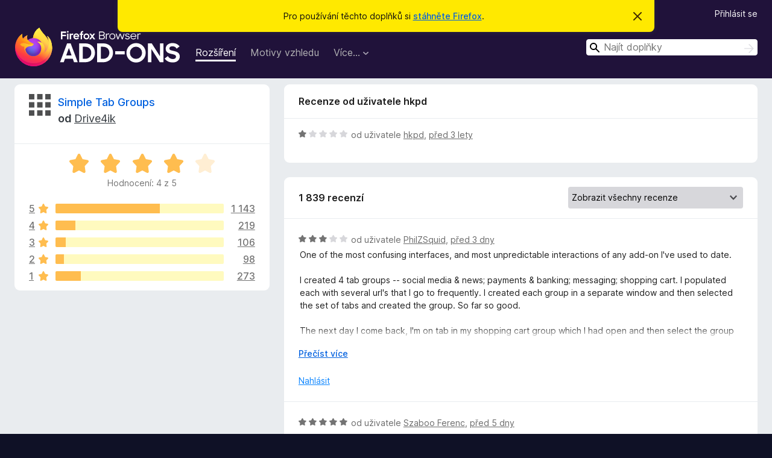

--- FILE ---
content_type: text/html; charset=utf-8
request_url: https://addons.mozilla.org/cs/firefox/addon/simple-tab-groups/reviews/1916388/?utm_content=search&utm_medium=referral&utm_source=addons.mozilla.org
body_size: 15520
content:
<!DOCTYPE html>
<html lang="cs" dir="ltr"><head><title data-react-helmet="true">Recenze doplňku Simple Tab Groups – Doplňky pro Firefox (cs)</title><meta charSet="utf-8"/><meta name="viewport" content="width=device-width, initial-scale=1"/><link href="/static-frontend/Inter-roman-subset-en_de_fr_ru_es_pt_pl_it.var.2ce5ad921c3602b1e5370b3c86033681.woff2" crossorigin="anonymous" rel="preload" as="font" type="font/woff2"/><link href="/static-frontend/amo-2c9b371cc4de1aad916e.css" integrity="sha512-xpIl0TE0BdHR7KIMx6yfLd2kiIdWqrmXT81oEQ2j3ierwSeZB5WzmlhM7zJEHvI5XqPZYwMlGu/Pk0f13trpzQ==" crossorigin="anonymous" rel="stylesheet" type="text/css"/><meta data-react-helmet="true" name="description" content="Recenze a hodnocení doplňku Simple Tab Groups. Zjistěte, co si ostatní uživatelé myslí o doplňku Simple Tab Groups a přidejte si ho do svého Firefoxu."/><meta data-react-helmet="true" name="robots" content="noindex, follow"/><link rel="shortcut icon" href="/favicon.ico?v=3"/><link data-react-helmet="true" title="Doplňky pro Firefox" rel="search" type="application/opensearchdescription+xml" href="/cs/firefox/opensearch.xml"/></head><body><div id="react-view"><div class="Page-amo"><header class="Header"><div class="Notice Notice-warning GetFirefoxBanner Notice-dismissible"><div class="Notice-icon"></div><div class="Notice-column"><div class="Notice-content"><p class="Notice-text"><span class="GetFirefoxBanner-content">Pro používání těchto doplňků si <a class="Button Button--none GetFirefoxBanner-button" href="https://www.mozilla.org/firefox/download/thanks/?s=direct&amp;utm_campaign=amo-fx-cta&amp;utm_content=banner-download-button&amp;utm_medium=referral&amp;utm_source=addons.mozilla.org">stáhněte Firefox</a>.</span></p></div></div><div class="Notice-dismisser"><button class="Button Button--none Notice-dismisser-button" type="submit"><span class="Icon Icon-inline-content IconXMark Notice-dismisser-icon"><span class="visually-hidden">Skrýt</span><svg class="IconXMark-svg" version="1.1" xmlns="http://www.w3.org/2000/svg" xmlns:xlink="http://www.w3.org/1999/xlink"><g class="IconXMark-path" transform="translate(-1.000000, -1.000000)" fill="#0C0C0D"><path d="M1.293,2.707 C1.03304342,2.45592553 0.928787403,2.08412211 1.02030284,1.73449268 C1.11181828,1.38486324 1.38486324,1.11181828 1.73449268,1.02030284 C2.08412211,0.928787403 2.45592553,1.03304342 2.707,1.293 L8,6.586 L13.293,1.293 C13.5440745,1.03304342 13.9158779,0.928787403 14.2655073,1.02030284 C14.6151368,1.11181828 14.8881817,1.38486324 14.9796972,1.73449268 C15.0712126,2.08412211 14.9669566,2.45592553 14.707,2.707 L9.414,8 L14.707,13.293 C15.0859722,13.6853789 15.0805524,14.3090848 14.6948186,14.6948186 C14.3090848,15.0805524 13.6853789,15.0859722 13.293,14.707 L8,9.414 L2.707,14.707 C2.31462111,15.0859722 1.69091522,15.0805524 1.30518142,14.6948186 C0.919447626,14.3090848 0.91402779,13.6853789 1.293,13.293 L6.586,8 L1.293,2.707 Z"></path></g></svg></span></button></div></div><div class="Header-wrapper"><div class="Header-content"><a class="Header-title" href="/cs/firefox/"><span class="visually-hidden">Doplňky do prohlížeče Firefox</span></a></div><ul class="SectionLinks Header-SectionLinks"><li><a class="SectionLinks-link SectionLinks-link-extension SectionLinks-link--active" href="/cs/firefox/extensions/">Rozšíření</a></li><li><a class="SectionLinks-link SectionLinks-link-theme" href="/cs/firefox/themes/">Motivy vzhledu</a></li><li><div class="DropdownMenu SectionLinks-link SectionLinks-dropdown"><button class="DropdownMenu-button" title="Více…" type="button" aria-haspopup="true"><span class="DropdownMenu-button-text">Více…</span><span class="Icon Icon-inverted-caret"></span></button><ul class="DropdownMenu-items" aria-hidden="true" aria-label="submenu"><li class="DropdownMenuItem DropdownMenuItem-section SectionLinks-subheader">pro Firefox</li><li class="DropdownMenuItem DropdownMenuItem-link"><a class="SectionLinks-dropdownlink" href="/cs/firefox/language-tools/">Slovníky a jazykové balíčky</a></li><li class="DropdownMenuItem DropdownMenuItem-section SectionLinks-subheader">Ostatní stránky prohlížeče</li><li class="DropdownMenuItem DropdownMenuItem-link"><a class="SectionLinks-clientApp-android" data-clientapp="android" href="/cs/android/">Doplňky pro Android</a></li></ul></div></li></ul><div class="Header-user-and-external-links"><a class="Button Button--none Header-authenticate-button Header-button Button--micro" href="#login">Přihlásit se</a></div><form action="/cs/firefox/search/" class="SearchForm Header-search-form Header-search-form--desktop" method="GET" data-no-csrf="true" role="search"><div class="AutoSearchInput"><label class="AutoSearchInput-label visually-hidden" for="AutoSearchInput-q">Hledat</label><div class="AutoSearchInput-search-box"><span class="Icon Icon-magnifying-glass AutoSearchInput-icon-magnifying-glass"></span><div role="combobox" aria-haspopup="listbox" aria-owns="react-autowhatever-1" aria-expanded="false"><input type="search" autoComplete="off" aria-autocomplete="list" aria-controls="react-autowhatever-1" class="AutoSearchInput-query" id="AutoSearchInput-q" maxLength="100" minLength="2" name="q" placeholder="Najít doplňky" value=""/><div id="react-autowhatever-1" role="listbox"></div></div><button class="AutoSearchInput-submit-button" type="submit"><span class="visually-hidden">Hledat</span><span class="Icon Icon-arrow"></span></button></div></div></form></div></header><div class="Page-content"><div class="Page Page-not-homepage"><div class="AppBanner"></div><div class="AddonReviewList AddonReviewList--extension"><section class="Card AddonSummaryCard Card--no-footer"><header class="Card-header"><div class="Card-header-text"><div class="AddonSummaryCard-header"><div class="AddonSummaryCard-header-icon"><a href="/cs/firefox/addon/simple-tab-groups/?utm_content=search&amp;utm_medium=referral&amp;utm_source=addons.mozilla.org"><img class="AddonSummaryCard-header-icon-image" src="https://addons.mozilla.org/user-media/addon_icons/874/874813-64.png?modified=1741817485" alt="Ikona doplňku"/></a></div><div class="AddonSummaryCard-header-text"><h1 class="visually-hidden">Recenze doplňku Simple Tab Groups</h1><h1 class="AddonTitle"><a href="/cs/firefox/addon/simple-tab-groups/?utm_content=search&amp;utm_medium=referral&amp;utm_source=addons.mozilla.org">Simple Tab Groups</a><span class="AddonTitle-author"> <!-- -->od<!-- --> <a href="/cs/firefox/user/1017663/">Drive4ik</a></span></h1></div></div></div></header><div class="Card-contents"><div class="AddonSummaryCard-overallRatingStars"><div class="Rating Rating--large Rating--yellowStars" title="Hodnocení: 4 z 5"><div class="Rating-star Rating-rating-1 Rating-selected-star" title="Hodnocení: 4 z 5"></div><div class="Rating-star Rating-rating-2 Rating-selected-star" title="Hodnocení: 4 z 5"></div><div class="Rating-star Rating-rating-3 Rating-selected-star" title="Hodnocení: 4 z 5"></div><div class="Rating-star Rating-rating-4 Rating-selected-star" title="Hodnocení: 4 z 5"></div><div class="Rating-star Rating-rating-5" title="Hodnocení: 4 z 5"></div><span class="visually-hidden">Hodnocení: 4 z 5</span></div><div class="AddonSummaryCard-addonAverage">Hodnocení: 4 z 5</div></div><div class="RatingsByStar"><div class="RatingsByStar-graph"><a class="RatingsByStar-row" rel="nofollow" title="Přečíst 1 143 recenzí s pěti hvězdičkami" href="/cs/firefox/addon/simple-tab-groups/reviews/?score=5&amp;utm_content=search&amp;utm_medium=referral&amp;utm_source=addons.mozilla.org"><div class="RatingsByStar-star">5<span class="Icon Icon-star-yellow"></span></div></a><a class="RatingsByStar-row" rel="nofollow" title="Přečíst 1 143 recenzí s pěti hvězdičkami" href="/cs/firefox/addon/simple-tab-groups/reviews/?score=5&amp;utm_content=search&amp;utm_medium=referral&amp;utm_source=addons.mozilla.org"><div class="RatingsByStar-barContainer"><div class="RatingsByStar-bar RatingsByStar-barFrame"><div class="RatingsByStar-bar RatingsByStar-barValue RatingsByStar-barValue--62pct RatingsByStar-partialBar"></div></div></div></a><a class="RatingsByStar-row" rel="nofollow" title="Přečíst 1 143 recenzí s pěti hvězdičkami" href="/cs/firefox/addon/simple-tab-groups/reviews/?score=5&amp;utm_content=search&amp;utm_medium=referral&amp;utm_source=addons.mozilla.org"><div class="RatingsByStar-count">1 143</div></a><a class="RatingsByStar-row" rel="nofollow" title="Přečíst 219 recenzí se čtyřmi hvězdičkami" href="/cs/firefox/addon/simple-tab-groups/reviews/?score=4&amp;utm_content=search&amp;utm_medium=referral&amp;utm_source=addons.mozilla.org"><div class="RatingsByStar-star">4<span class="Icon Icon-star-yellow"></span></div></a><a class="RatingsByStar-row" rel="nofollow" title="Přečíst 219 recenzí se čtyřmi hvězdičkami" href="/cs/firefox/addon/simple-tab-groups/reviews/?score=4&amp;utm_content=search&amp;utm_medium=referral&amp;utm_source=addons.mozilla.org"><div class="RatingsByStar-barContainer"><div class="RatingsByStar-bar RatingsByStar-barFrame"><div class="RatingsByStar-bar RatingsByStar-barValue RatingsByStar-barValue--12pct RatingsByStar-partialBar"></div></div></div></a><a class="RatingsByStar-row" rel="nofollow" title="Přečíst 219 recenzí se čtyřmi hvězdičkami" href="/cs/firefox/addon/simple-tab-groups/reviews/?score=4&amp;utm_content=search&amp;utm_medium=referral&amp;utm_source=addons.mozilla.org"><div class="RatingsByStar-count">219</div></a><a class="RatingsByStar-row" rel="nofollow" title="Přečíst 106 recenzí se třemi hvězdičkami" href="/cs/firefox/addon/simple-tab-groups/reviews/?score=3&amp;utm_content=search&amp;utm_medium=referral&amp;utm_source=addons.mozilla.org"><div class="RatingsByStar-star">3<span class="Icon Icon-star-yellow"></span></div></a><a class="RatingsByStar-row" rel="nofollow" title="Přečíst 106 recenzí se třemi hvězdičkami" href="/cs/firefox/addon/simple-tab-groups/reviews/?score=3&amp;utm_content=search&amp;utm_medium=referral&amp;utm_source=addons.mozilla.org"><div class="RatingsByStar-barContainer"><div class="RatingsByStar-bar RatingsByStar-barFrame"><div class="RatingsByStar-bar RatingsByStar-barValue RatingsByStar-barValue--6pct RatingsByStar-partialBar"></div></div></div></a><a class="RatingsByStar-row" rel="nofollow" title="Přečíst 106 recenzí se třemi hvězdičkami" href="/cs/firefox/addon/simple-tab-groups/reviews/?score=3&amp;utm_content=search&amp;utm_medium=referral&amp;utm_source=addons.mozilla.org"><div class="RatingsByStar-count">106</div></a><a class="RatingsByStar-row" rel="nofollow" title="Přečíst 98 recenzí se dvěma hvězdičkami" href="/cs/firefox/addon/simple-tab-groups/reviews/?score=2&amp;utm_content=search&amp;utm_medium=referral&amp;utm_source=addons.mozilla.org"><div class="RatingsByStar-star">2<span class="Icon Icon-star-yellow"></span></div></a><a class="RatingsByStar-row" rel="nofollow" title="Přečíst 98 recenzí se dvěma hvězdičkami" href="/cs/firefox/addon/simple-tab-groups/reviews/?score=2&amp;utm_content=search&amp;utm_medium=referral&amp;utm_source=addons.mozilla.org"><div class="RatingsByStar-barContainer"><div class="RatingsByStar-bar RatingsByStar-barFrame"><div class="RatingsByStar-bar RatingsByStar-barValue RatingsByStar-barValue--5pct RatingsByStar-partialBar"></div></div></div></a><a class="RatingsByStar-row" rel="nofollow" title="Přečíst 98 recenzí se dvěma hvězdičkami" href="/cs/firefox/addon/simple-tab-groups/reviews/?score=2&amp;utm_content=search&amp;utm_medium=referral&amp;utm_source=addons.mozilla.org"><div class="RatingsByStar-count">98</div></a><a class="RatingsByStar-row" rel="nofollow" title="Přečíst 273 recenzí s jednou hvězdičkou" href="/cs/firefox/addon/simple-tab-groups/reviews/?score=1&amp;utm_content=search&amp;utm_medium=referral&amp;utm_source=addons.mozilla.org"><div class="RatingsByStar-star">1<span class="Icon Icon-star-yellow"></span></div></a><a class="RatingsByStar-row" rel="nofollow" title="Přečíst 273 recenzí s jednou hvězdičkou" href="/cs/firefox/addon/simple-tab-groups/reviews/?score=1&amp;utm_content=search&amp;utm_medium=referral&amp;utm_source=addons.mozilla.org"><div class="RatingsByStar-barContainer"><div class="RatingsByStar-bar RatingsByStar-barFrame"><div class="RatingsByStar-bar RatingsByStar-barValue RatingsByStar-barValue--15pct RatingsByStar-partialBar"></div></div></div></a><a class="RatingsByStar-row" rel="nofollow" title="Přečíst 273 recenzí s jednou hvězdičkou" href="/cs/firefox/addon/simple-tab-groups/reviews/?score=1&amp;utm_content=search&amp;utm_medium=referral&amp;utm_source=addons.mozilla.org"><div class="RatingsByStar-count">273</div></a></div></div></div></section><div class="AddonReviewList-reviews"><div class="FeaturedAddonReview"><section class="Card FeaturedAddonReview-card Card--no-footer"><header class="Card-header"><div class="Card-header-text">Recenze od uživatele hkpd</div></header><div class="Card-contents"><div class="AddonReviewCard AddonReviewCard-ratingOnly AddonReviewCard-viewOnly"><div class="AddonReviewCard-container"><div class="UserReview"><div class="UserReview-byLine"><div class="Rating Rating--small" title="Hodnocení: 1 z 5"><div class="Rating-star Rating-rating-1 Rating-selected-star" title="Hodnocení: 1 z 5"></div><div class="Rating-star Rating-rating-2" title="Hodnocení: 1 z 5"></div><div class="Rating-star Rating-rating-3" title="Hodnocení: 1 z 5"></div><div class="Rating-star Rating-rating-4" title="Hodnocení: 1 z 5"></div><div class="Rating-star Rating-rating-5" title="Hodnocení: 1 z 5"></div><span class="visually-hidden">Hodnocení: 1 z 5</span></div><span class="AddonReviewCard-authorByLine">od uživatele <a href="/cs/firefox/user/17679922/">hkpd</a>, <a title="30. pro 2022 11:10" href="/cs/firefox/addon/simple-tab-groups/reviews/1916388/?utm_content=search&amp;utm_medium=referral&amp;utm_source=addons.mozilla.org">před 3 lety</a></span></div><section class="Card ShowMoreCard UserReview-body UserReview-emptyBody ShowMoreCard--expanded Card--no-style Card--no-header Card--no-footer"><div class="Card-contents"><div class="ShowMoreCard-contents"><div></div></div></div></section><div class="AddonReviewCard-allControls"></div></div></div></div></div></section></div><section class="Card CardList AddonReviewList-reviews-listing"><header class="Card-header"><div class="Card-header-text"><div class="AddonReviewList-cardListHeader"><div class="AddonReviewList-reviewCount">1 839 recenzí</div><div class="AddonReviewList-filterByScore"><select class="Select AddonReviewList-filterByScoreSelector"><option value="SHOW_ALL_REVIEWS" selected="">Zobrazit všechny recenze</option><option value="5">Zobrazit jen recenze s 5 hvězdičkami</option><option value="4">Zobrazit jen recenze se 4 hvězdičkami</option><option value="3">Zobrazit jen recenze se 3 hvězdičkami</option><option value="2">Zobrazit jen recenze se 2 hvězdičkami</option><option value="1">Zobrazit jen recenze s 1 hvězdičkou</option></select></div></div></div></header><div class="Card-contents"><ul><li><div class="AddonReviewCard AddonReviewCard-viewOnly"><div class="AddonReviewCard-container"><div class="UserReview"><div class="UserReview-byLine"><div class="Rating Rating--small" title="Hodnocení: 3 z 5"><div class="Rating-star Rating-rating-1 Rating-selected-star" title="Hodnocení: 3 z 5"></div><div class="Rating-star Rating-rating-2 Rating-selected-star" title="Hodnocení: 3 z 5"></div><div class="Rating-star Rating-rating-3 Rating-selected-star" title="Hodnocení: 3 z 5"></div><div class="Rating-star Rating-rating-4" title="Hodnocení: 3 z 5"></div><div class="Rating-star Rating-rating-5" title="Hodnocení: 3 z 5"></div><span class="visually-hidden">Hodnocení: 3 z 5</span></div><span class="AddonReviewCard-authorByLine">od uživatele <a href="/cs/firefox/user/19691474/">PhilZSquid</a>, <a title="19. led 2026 13:31" href="/cs/firefox/addon/simple-tab-groups/reviews/2559734/?utm_content=search&amp;utm_medium=referral&amp;utm_source=addons.mozilla.org">před 3 dny</a></span></div><section class="Card ShowMoreCard UserReview-body ShowMoreCard--expanded Card--no-style Card--no-header Card--no-footer"><div class="Card-contents"><div class="ShowMoreCard-contents"><div>One of the most confusing interfaces, and most unpredictable interactions of any add-on I've used to date.  <br><br>I created 4 tab groups -- social media &amp; news; payments &amp;  banking; messaging; shopping cart.  I populated each with several url's that I go to frequently.   I created each group in a separate window and then selected the set of tabs and created the group.  So far so good.<br><br>The next day I come back, I'm on tab in my shopping cart group which I had open  and then select the group social media, which I had closed the evening before.  It opens in the shopping cart group.  Worse, it empties out my social media group, which is now for some reason associated with the shopping cart.  So I have to recreate the group on  new window and remove them from the shopping cart.  Why?  I have no idea.<br><br>Worse, if I try to move the tabs from my shopping cart by putting them in my original social media group, it tells me the shopping cart group is closed.   Why?  I have no idea.<br><br>This add-on seems so simple, yet, none of the features makes sense in its implementation.  This could be a great add-on if it had any consistency.  I'm still using it, but every day I have to reset one or more of my tab groups, scratching my head each time.<br><br>Consistency.  This is not...</div></div></div></section><div class="AddonReviewCard-allControls"><div><button aria-describedby="flag-review-TooltipMenu" class="TooltipMenu-opener AddonReviewCard-control FlagReviewMenu-menu" title="Nahlásit tuto recenzi" type="button">Nahlásit</button></div></div></div></div></div></li><li><div class="AddonReviewCard AddonReviewCard-viewOnly"><div class="AddonReviewCard-container"><div class="UserReview"><div class="UserReview-byLine"><div class="Rating Rating--small" title="Hodnocení: 5 z 5"><div class="Rating-star Rating-rating-1 Rating-selected-star" title="Hodnocení: 5 z 5"></div><div class="Rating-star Rating-rating-2 Rating-selected-star" title="Hodnocení: 5 z 5"></div><div class="Rating-star Rating-rating-3 Rating-selected-star" title="Hodnocení: 5 z 5"></div><div class="Rating-star Rating-rating-4 Rating-selected-star" title="Hodnocení: 5 z 5"></div><div class="Rating-star Rating-rating-5 Rating-selected-star" title="Hodnocení: 5 z 5"></div><span class="visually-hidden">Hodnocení: 5 z 5</span></div><span class="AddonReviewCard-authorByLine">od uživatele <a href="/cs/firefox/user/11490142/">Szaboo Ferenc</a>, <a title="17. led 2026 10:01" href="/cs/firefox/addon/simple-tab-groups/reviews/2556547/?utm_content=search&amp;utm_medium=referral&amp;utm_source=addons.mozilla.org">před 5 dny</a></span></div><section class="Card ShowMoreCard UserReview-body ShowMoreCard--expanded Card--no-style Card--no-header Card--no-footer"><div class="Card-contents"><div class="ShowMoreCard-contents"><div>asdfg</div></div></div></section><div class="AddonReviewCard-allControls"><div><button aria-describedby="flag-review-TooltipMenu" class="TooltipMenu-opener AddonReviewCard-control FlagReviewMenu-menu" title="Nahlásit tuto recenzi" type="button">Nahlásit</button></div></div></div></div></div></li><li><div class="AddonReviewCard AddonReviewCard-viewOnly"><div class="AddonReviewCard-container"><div class="UserReview"><div class="UserReview-byLine"><div class="Rating Rating--small" title="Hodnocení: 5 z 5"><div class="Rating-star Rating-rating-1 Rating-selected-star" title="Hodnocení: 5 z 5"></div><div class="Rating-star Rating-rating-2 Rating-selected-star" title="Hodnocení: 5 z 5"></div><div class="Rating-star Rating-rating-3 Rating-selected-star" title="Hodnocení: 5 z 5"></div><div class="Rating-star Rating-rating-4 Rating-selected-star" title="Hodnocení: 5 z 5"></div><div class="Rating-star Rating-rating-5 Rating-selected-star" title="Hodnocení: 5 z 5"></div><span class="visually-hidden">Hodnocení: 5 z 5</span></div><span class="AddonReviewCard-authorByLine">od uživatele <a href="/cs/firefox/user/77019/"> Monimonika</a>, <a title="15. led 2026 23:25" href="/cs/firefox/addon/simple-tab-groups/reviews/2555049/?utm_content=search&amp;utm_medium=referral&amp;utm_source=addons.mozilla.org">před 6 dny</a></span></div><section class="Card ShowMoreCard UserReview-body ShowMoreCard--expanded Card--no-style Card--no-header Card--no-footer"><div class="Card-contents"><div class="ShowMoreCard-contents"><div>Have been using this addon for years. I currently have 1480 tabs across 28 groups (yes, I need to clean that up), but somehow this addon has not yet failed me. I do make occasional backups just in case. Great if going through sites with chapters/episodes that if saved via bookmark would become outdated. The management interface is easy to use, too.</div></div></div></section><div class="AddonReviewCard-allControls"><div><button aria-describedby="flag-review-TooltipMenu" class="TooltipMenu-opener AddonReviewCard-control FlagReviewMenu-menu" title="Nahlásit tuto recenzi" type="button">Nahlásit</button></div></div></div></div></div></li><li><div class="AddonReviewCard AddonReviewCard-viewOnly"><div class="AddonReviewCard-container"><div class="UserReview"><div class="UserReview-byLine"><div class="Rating Rating--small" title="Hodnocení: 1 z 5"><div class="Rating-star Rating-rating-1 Rating-selected-star" title="Hodnocení: 1 z 5"></div><div class="Rating-star Rating-rating-2" title="Hodnocení: 1 z 5"></div><div class="Rating-star Rating-rating-3" title="Hodnocení: 1 z 5"></div><div class="Rating-star Rating-rating-4" title="Hodnocení: 1 z 5"></div><div class="Rating-star Rating-rating-5" title="Hodnocení: 1 z 5"></div><span class="visually-hidden">Hodnocení: 1 z 5</span></div><span class="AddonReviewCard-authorByLine">od uživatele <a href="/cs/firefox/user/19673963/">youaremine</a>, <a title="10. led 2026 7:56" href="/cs/firefox/addon/simple-tab-groups/reviews/2550022/?utm_content=search&amp;utm_medium=referral&amp;utm_source=addons.mozilla.org">před 12 dny</a></span></div><section class="Card ShowMoreCard UserReview-body ShowMoreCard--expanded Card--no-style Card--no-header Card--no-footer"><div class="Card-contents"><div class="ShowMoreCard-contents"><div>Lost everything. Don't use.</div></div></div></section><div class="AddonReviewCard-allControls"><div><button aria-describedby="flag-review-TooltipMenu" class="TooltipMenu-opener AddonReviewCard-control FlagReviewMenu-menu" title="Nahlásit tuto recenzi" type="button">Nahlásit</button></div></div></div></div></div></li><li><div class="AddonReviewCard AddonReviewCard-viewOnly"><div class="AddonReviewCard-container"><div class="UserReview"><div class="UserReview-byLine"><div class="Rating Rating--small" title="Hodnocení: 5 z 5"><div class="Rating-star Rating-rating-1 Rating-selected-star" title="Hodnocení: 5 z 5"></div><div class="Rating-star Rating-rating-2 Rating-selected-star" title="Hodnocení: 5 z 5"></div><div class="Rating-star Rating-rating-3 Rating-selected-star" title="Hodnocení: 5 z 5"></div><div class="Rating-star Rating-rating-4 Rating-selected-star" title="Hodnocení: 5 z 5"></div><div class="Rating-star Rating-rating-5 Rating-selected-star" title="Hodnocení: 5 z 5"></div><span class="visually-hidden">Hodnocení: 5 z 5</span></div><span class="AddonReviewCard-authorByLine">od uživatele <a href="/cs/firefox/user/1801283/">Kintak</a>, <a title="9. led 2026 15:31" href="/cs/firefox/addon/simple-tab-groups/reviews/2549870/?utm_content=search&amp;utm_medium=referral&amp;utm_source=addons.mozilla.org">před 12 dny</a></span></div><section class="Card ShowMoreCard UserReview-body ShowMoreCard--expanded Card--no-style Card--no-header Card--no-footer"><div class="Card-contents"><div class="ShowMoreCard-contents"><div>I love this addon and have been using it for years. It's very useful for a kleptomaniac power user like me who keeps hundreds of tabs and needs a way to sort them. STG has its own backup function as well, which has saved me a few times when Firefox bugs and fails to retain its state. I also get the impression STG helps avoid Firefox getting overwhelmed and degrading performance.<br><br>My only issue is that it currently has no compatibility with the new native Firefox tab group function, which prevents STG backups from saving Firefox groups. Hoping that comes in a future update!</div></div></div></section><div class="AddonReviewCard-allControls"><div><button aria-describedby="flag-review-TooltipMenu" class="TooltipMenu-opener AddonReviewCard-control FlagReviewMenu-menu" title="Nahlásit tuto recenzi" type="button">Nahlásit</button></div></div></div></div></div></li><li><div class="AddonReviewCard AddonReviewCard-ratingOnly AddonReviewCard-viewOnly"><div class="AddonReviewCard-container"><div class="UserReview"><div class="UserReview-byLine"><div class="Rating Rating--small" title="Hodnocení: 5 z 5"><div class="Rating-star Rating-rating-1 Rating-selected-star" title="Hodnocení: 5 z 5"></div><div class="Rating-star Rating-rating-2 Rating-selected-star" title="Hodnocení: 5 z 5"></div><div class="Rating-star Rating-rating-3 Rating-selected-star" title="Hodnocení: 5 z 5"></div><div class="Rating-star Rating-rating-4 Rating-selected-star" title="Hodnocení: 5 z 5"></div><div class="Rating-star Rating-rating-5 Rating-selected-star" title="Hodnocení: 5 z 5"></div><span class="visually-hidden">Hodnocení: 5 z 5</span></div><span class="AddonReviewCard-authorByLine">od uživatele <a href="/cs/firefox/user/10187333/">Ali3n</a>, <a title="29. pro 2025 20:22" href="/cs/firefox/addon/simple-tab-groups/reviews/2547164/?utm_content=search&amp;utm_medium=referral&amp;utm_source=addons.mozilla.org">před 23 dny</a></span></div><section class="Card ShowMoreCard UserReview-body UserReview-emptyBody ShowMoreCard--expanded Card--no-style Card--no-header Card--no-footer"><div class="Card-contents"><div class="ShowMoreCard-contents"><div></div></div></div></section><div class="AddonReviewCard-allControls"></div></div></div></div></li><li><div class="AddonReviewCard AddonReviewCard-viewOnly"><div class="AddonReviewCard-container"><div class="UserReview"><div class="UserReview-byLine"><div class="Rating Rating--small" title="Hodnocení: 5 z 5"><div class="Rating-star Rating-rating-1 Rating-selected-star" title="Hodnocení: 5 z 5"></div><div class="Rating-star Rating-rating-2 Rating-selected-star" title="Hodnocení: 5 z 5"></div><div class="Rating-star Rating-rating-3 Rating-selected-star" title="Hodnocení: 5 z 5"></div><div class="Rating-star Rating-rating-4 Rating-selected-star" title="Hodnocení: 5 z 5"></div><div class="Rating-star Rating-rating-5 Rating-selected-star" title="Hodnocení: 5 z 5"></div><span class="visually-hidden">Hodnocení: 5 z 5</span></div><span class="AddonReviewCard-authorByLine">od uživatele <a href="/cs/firefox/user/15916516/">Mikhail</a>, <a title="22. pro 2025 13:57" href="/cs/firefox/addon/simple-tab-groups/reviews/2545450/?utm_content=search&amp;utm_medium=referral&amp;utm_source=addons.mozilla.org">před měsícem</a></span></div><section class="Card ShowMoreCard UserReview-body ShowMoreCard--expanded Card--no-style Card--no-header Card--no-footer"><div class="Card-contents"><div class="ShowMoreCard-contents"><div>Best of the best app for saving work at current state as-is and moving to other work to find it in a state as it was. I'm convinced that 'simple' in addon name is eqivalent to 'good'</div></div></div></section><div class="AddonReviewCard-allControls"><div><button aria-describedby="flag-review-TooltipMenu" class="TooltipMenu-opener AddonReviewCard-control FlagReviewMenu-menu" title="Nahlásit tuto recenzi" type="button">Nahlásit</button></div></div></div></div></div></li><li><div class="AddonReviewCard AddonReviewCard-viewOnly"><div class="AddonReviewCard-container"><div class="UserReview"><div class="UserReview-byLine"><div class="Rating Rating--small" title="Hodnocení: 5 z 5"><div class="Rating-star Rating-rating-1 Rating-selected-star" title="Hodnocení: 5 z 5"></div><div class="Rating-star Rating-rating-2 Rating-selected-star" title="Hodnocení: 5 z 5"></div><div class="Rating-star Rating-rating-3 Rating-selected-star" title="Hodnocení: 5 z 5"></div><div class="Rating-star Rating-rating-4 Rating-selected-star" title="Hodnocení: 5 z 5"></div><div class="Rating-star Rating-rating-5 Rating-selected-star" title="Hodnocení: 5 z 5"></div><span class="visually-hidden">Hodnocení: 5 z 5</span></div><span class="AddonReviewCard-authorByLine">od uživatele <a href="/cs/firefox/user/13605519/">Uživatel Firefoxu - 13605519</a>, <a title="15. pro 2025 22:05" href="/cs/firefox/addon/simple-tab-groups/reviews/2543737/?utm_content=search&amp;utm_medium=referral&amp;utm_source=addons.mozilla.org">před měsícem</a></span></div><section class="Card ShowMoreCard UserReview-body ShowMoreCard--expanded Card--no-style Card--no-header Card--no-footer"><div class="Card-contents"><div class="ShowMoreCard-contents"><div>Perfect to organize all your tabs</div></div></div></section><div class="AddonReviewCard-allControls"><div><button aria-describedby="flag-review-TooltipMenu" class="TooltipMenu-opener AddonReviewCard-control FlagReviewMenu-menu" title="Nahlásit tuto recenzi" type="button">Nahlásit</button></div></div></div></div></div></li><li><div class="AddonReviewCard AddonReviewCard-ratingOnly AddonReviewCard-viewOnly"><div class="AddonReviewCard-container"><div class="UserReview"><div class="UserReview-byLine"><div class="Rating Rating--small" title="Hodnocení: 2 z 5"><div class="Rating-star Rating-rating-1 Rating-selected-star" title="Hodnocení: 2 z 5"></div><div class="Rating-star Rating-rating-2 Rating-selected-star" title="Hodnocení: 2 z 5"></div><div class="Rating-star Rating-rating-3" title="Hodnocení: 2 z 5"></div><div class="Rating-star Rating-rating-4" title="Hodnocení: 2 z 5"></div><div class="Rating-star Rating-rating-5" title="Hodnocení: 2 z 5"></div><span class="visually-hidden">Hodnocení: 2 z 5</span></div><span class="AddonReviewCard-authorByLine">od uživatele <a href="/cs/firefox/user/15852002/">hpiirai</a>, <a title="12. pro 2025 12:28" href="/cs/firefox/addon/simple-tab-groups/reviews/2542864/?utm_content=search&amp;utm_medium=referral&amp;utm_source=addons.mozilla.org">před měsícem</a></span></div><section class="Card ShowMoreCard UserReview-body UserReview-emptyBody ShowMoreCard--expanded Card--no-style Card--no-header Card--no-footer"><div class="Card-contents"><div class="ShowMoreCard-contents"><div></div></div></div></section><div class="AddonReviewCard-allControls"></div></div></div></div></li><li><div class="AddonReviewCard AddonReviewCard-ratingOnly AddonReviewCard-viewOnly"><div class="AddonReviewCard-container"><div class="UserReview"><div class="UserReview-byLine"><div class="Rating Rating--small" title="Hodnocení: 1 z 5"><div class="Rating-star Rating-rating-1 Rating-selected-star" title="Hodnocení: 1 z 5"></div><div class="Rating-star Rating-rating-2" title="Hodnocení: 1 z 5"></div><div class="Rating-star Rating-rating-3" title="Hodnocení: 1 z 5"></div><div class="Rating-star Rating-rating-4" title="Hodnocení: 1 z 5"></div><div class="Rating-star Rating-rating-5" title="Hodnocení: 1 z 5"></div><span class="visually-hidden">Hodnocení: 1 z 5</span></div><span class="AddonReviewCard-authorByLine">od uživatele <a href="/cs/firefox/user/17022025/">igor_os777</a>, <a title="8. pro 2025 17:14" href="/cs/firefox/addon/simple-tab-groups/reviews/2541818/?utm_content=search&amp;utm_medium=referral&amp;utm_source=addons.mozilla.org">před měsícem</a></span></div><section class="Card ShowMoreCard UserReview-body UserReview-emptyBody ShowMoreCard--expanded Card--no-style Card--no-header Card--no-footer"><div class="Card-contents"><div class="ShowMoreCard-contents"><div></div></div></div></section><div class="AddonReviewCard-allControls"></div></div></div></div></li><li><div class="AddonReviewCard AddonReviewCard-ratingOnly AddonReviewCard-viewOnly"><div class="AddonReviewCard-container"><div class="UserReview"><div class="UserReview-byLine"><div class="Rating Rating--small" title="Hodnocení: 5 z 5"><div class="Rating-star Rating-rating-1 Rating-selected-star" title="Hodnocení: 5 z 5"></div><div class="Rating-star Rating-rating-2 Rating-selected-star" title="Hodnocení: 5 z 5"></div><div class="Rating-star Rating-rating-3 Rating-selected-star" title="Hodnocení: 5 z 5"></div><div class="Rating-star Rating-rating-4 Rating-selected-star" title="Hodnocení: 5 z 5"></div><div class="Rating-star Rating-rating-5 Rating-selected-star" title="Hodnocení: 5 z 5"></div><span class="visually-hidden">Hodnocení: 5 z 5</span></div><span class="AddonReviewCard-authorByLine">od uživatele <a href="/cs/firefox/user/17382996/">MagmaMaineCoon</a>, <a title="7. pro 2025 20:44" href="/cs/firefox/addon/simple-tab-groups/reviews/2541576/?utm_content=search&amp;utm_medium=referral&amp;utm_source=addons.mozilla.org">před měsícem</a></span></div><section class="Card ShowMoreCard UserReview-body UserReview-emptyBody ShowMoreCard--expanded Card--no-style Card--no-header Card--no-footer"><div class="Card-contents"><div class="ShowMoreCard-contents"><div></div></div></div></section><div class="AddonReviewCard-allControls"></div></div></div></div></li><li><div class="AddonReviewCard AddonReviewCard-viewOnly"><div class="AddonReviewCard-container"><div class="UserReview"><div class="UserReview-byLine"><div class="Rating Rating--small" title="Hodnocení: 4 z 5"><div class="Rating-star Rating-rating-1 Rating-selected-star" title="Hodnocení: 4 z 5"></div><div class="Rating-star Rating-rating-2 Rating-selected-star" title="Hodnocení: 4 z 5"></div><div class="Rating-star Rating-rating-3 Rating-selected-star" title="Hodnocení: 4 z 5"></div><div class="Rating-star Rating-rating-4 Rating-selected-star" title="Hodnocení: 4 z 5"></div><div class="Rating-star Rating-rating-5" title="Hodnocení: 4 z 5"></div><span class="visually-hidden">Hodnocení: 4 z 5</span></div><span class="AddonReviewCard-authorByLine">od uživatele <a href="/cs/firefox/user/16275382/">Omar El Shazli</a>, <a title="6. pro 2025 23:29" href="/cs/firefox/addon/simple-tab-groups/reviews/2541353/?utm_content=search&amp;utm_medium=referral&amp;utm_source=addons.mozilla.org">před měsícem</a></span></div><section class="Card ShowMoreCard UserReview-body ShowMoreCard--expanded Card--no-style Card--no-header Card--no-footer"><div class="Card-contents"><div class="ShowMoreCard-contents"><div>Has served me reliably for years. However, it recently began to fail in downloading auto backups, clogging up my downloads menu with these "auto-stg-backup-dayofmonth..." errors. Not sure how to contact the creator about this.</div></div></div></section><div class="AddonReviewCard-allControls"><div><button aria-describedby="flag-review-TooltipMenu" class="TooltipMenu-opener AddonReviewCard-control FlagReviewMenu-menu" title="Nahlásit tuto recenzi" type="button">Nahlásit</button></div></div></div></div></div></li><li><div class="AddonReviewCard AddonReviewCard-ratingOnly AddonReviewCard-viewOnly"><div class="AddonReviewCard-container"><div class="UserReview"><div class="UserReview-byLine"><div class="Rating Rating--small" title="Hodnocení: 4 z 5"><div class="Rating-star Rating-rating-1 Rating-selected-star" title="Hodnocení: 4 z 5"></div><div class="Rating-star Rating-rating-2 Rating-selected-star" title="Hodnocení: 4 z 5"></div><div class="Rating-star Rating-rating-3 Rating-selected-star" title="Hodnocení: 4 z 5"></div><div class="Rating-star Rating-rating-4 Rating-selected-star" title="Hodnocení: 4 z 5"></div><div class="Rating-star Rating-rating-5" title="Hodnocení: 4 z 5"></div><span class="visually-hidden">Hodnocení: 4 z 5</span></div><span class="AddonReviewCard-authorByLine">od uživatele <a href="/cs/firefox/user/12481618/">Uživatel Firefoxu - 12481618</a>, <a title="26. lis 2025 7:44" href="/cs/firefox/addon/simple-tab-groups/reviews/2538549/?utm_content=search&amp;utm_medium=referral&amp;utm_source=addons.mozilla.org">před 2 měsíci</a></span></div><section class="Card ShowMoreCard UserReview-body UserReview-emptyBody ShowMoreCard--expanded Card--no-style Card--no-header Card--no-footer"><div class="Card-contents"><div class="ShowMoreCard-contents"><div></div></div></div></section><div class="AddonReviewCard-allControls"></div></div></div></div></li><li><div class="AddonReviewCard AddonReviewCard-viewOnly"><div class="AddonReviewCard-container"><div class="UserReview"><div class="UserReview-byLine"><div class="Rating Rating--small" title="Hodnocení: 1 z 5"><div class="Rating-star Rating-rating-1 Rating-selected-star" title="Hodnocení: 1 z 5"></div><div class="Rating-star Rating-rating-2" title="Hodnocení: 1 z 5"></div><div class="Rating-star Rating-rating-3" title="Hodnocení: 1 z 5"></div><div class="Rating-star Rating-rating-4" title="Hodnocení: 1 z 5"></div><div class="Rating-star Rating-rating-5" title="Hodnocení: 1 z 5"></div><span class="visually-hidden">Hodnocení: 1 z 5</span></div><span class="AddonReviewCard-authorByLine">od uživatele <a href="/cs/firefox/user/19570894/">Trent Meyer</a>, <a title="11. lis 2025 14:47" href="/cs/firefox/addon/simple-tab-groups/reviews/2534670/?utm_content=search&amp;utm_medium=referral&amp;utm_source=addons.mozilla.org">před 2 měsíci</a></span></div><section class="Card ShowMoreCard UserReview-body ShowMoreCard--expanded Card--no-style Card--no-header Card--no-footer"><div class="Card-contents"><div class="ShowMoreCard-contents"><div>When it works, great extension. Can't close Firefox though as I always lose my tab groups. When manually restoring from a backup, Firefox will just crash. I end up trying several backups before one finally loads my tabs, and of course they're not the exact ones I want.</div></div></div></section><div class="AddonReviewCard-allControls"><div><button aria-describedby="flag-review-TooltipMenu" class="TooltipMenu-opener AddonReviewCard-control FlagReviewMenu-menu" title="Nahlásit tuto recenzi" type="button">Nahlásit</button></div></div></div></div></div></li><li><div class="AddonReviewCard AddonReviewCard-viewOnly"><div class="AddonReviewCard-container"><div class="UserReview"><div class="UserReview-byLine"><div class="Rating Rating--small" title="Hodnocení: 1 z 5"><div class="Rating-star Rating-rating-1 Rating-selected-star" title="Hodnocení: 1 z 5"></div><div class="Rating-star Rating-rating-2" title="Hodnocení: 1 z 5"></div><div class="Rating-star Rating-rating-3" title="Hodnocení: 1 z 5"></div><div class="Rating-star Rating-rating-4" title="Hodnocení: 1 z 5"></div><div class="Rating-star Rating-rating-5" title="Hodnocení: 1 z 5"></div><span class="visually-hidden">Hodnocení: 1 z 5</span></div><span class="AddonReviewCard-authorByLine">od uživatele <a href="/cs/firefox/user/19565063/">nightly_user67834</a>, <a title="7. lis 2025 21:59" href="/cs/firefox/addon/simple-tab-groups/reviews/2533802/?utm_content=search&amp;utm_medium=referral&amp;utm_source=addons.mozilla.org">před 2 měsíci</a></span></div><section class="Card ShowMoreCard UserReview-body ShowMoreCard--expanded Card--no-style Card--no-header Card--no-footer"><div class="Card-contents"><div class="ShowMoreCard-contents"><div>Worked well for a time, then deleted all of my tab groups, and neither my manual nor automatic backups were saved.</div></div></div></section><div class="AddonReviewCard-allControls"><div><button aria-describedby="flag-review-TooltipMenu" class="TooltipMenu-opener AddonReviewCard-control FlagReviewMenu-menu" title="Nahlásit tuto recenzi" type="button">Nahlásit</button></div></div></div></div></div></li><li><div class="AddonReviewCard AddonReviewCard-viewOnly"><div class="AddonReviewCard-container"><div class="UserReview"><div class="UserReview-byLine"><div class="Rating Rating--small" title="Hodnocení: 1 z 5"><div class="Rating-star Rating-rating-1 Rating-selected-star" title="Hodnocení: 1 z 5"></div><div class="Rating-star Rating-rating-2" title="Hodnocení: 1 z 5"></div><div class="Rating-star Rating-rating-3" title="Hodnocení: 1 z 5"></div><div class="Rating-star Rating-rating-4" title="Hodnocení: 1 z 5"></div><div class="Rating-star Rating-rating-5" title="Hodnocení: 1 z 5"></div><span class="visually-hidden">Hodnocení: 1 z 5</span></div><span class="AddonReviewCard-authorByLine">od uživatele <a href="/cs/firefox/user/16326501/">SeiferFlo</a>, <a title="4. lis 2025 16:25" href="/cs/firefox/addon/simple-tab-groups/reviews/2532946/?utm_content=search&amp;utm_medium=referral&amp;utm_source=addons.mozilla.org">před 3 měsíci</a></span></div><section class="Card ShowMoreCard UserReview-body ShowMoreCard--expanded Card--no-style Card--no-header Card--no-footer"><div class="Card-contents"><div class="ShowMoreCard-contents"><div>This is by far the best tab grouping app available. It offers unmatched flexibility and customization compared to anything else on the market. Unfortunately, it’s been broken for months. Even when I manage to get it working temporarily, it often loses my saved groups or fails to restore them properly. The restore feature is inconsistent at best.<br><br>It seems Firefox updates may have caused compatibility issues, which is understandable, but I wish the developer had continued maintaining it. This app is leagues ahead of Firefox’s recent native tab grouping, which feels limited and clunky by comparison.<br><br>I’m holding off on uninstalling it because I still hope for a fix. The moment it’s stable again, I’ll gladly update my rating to 5 stars.</div></div></div></section><div class="AddonReviewCard-allControls"><div><button aria-describedby="flag-review-TooltipMenu" class="TooltipMenu-opener AddonReviewCard-control FlagReviewMenu-menu" title="Nahlásit tuto recenzi" type="button">Nahlásit</button></div></div></div></div></div></li><li><div class="AddonReviewCard AddonReviewCard-viewOnly"><div class="AddonReviewCard-container"><div class="UserReview"><div class="UserReview-byLine"><div class="Rating Rating--small" title="Hodnocení: 4 z 5"><div class="Rating-star Rating-rating-1 Rating-selected-star" title="Hodnocení: 4 z 5"></div><div class="Rating-star Rating-rating-2 Rating-selected-star" title="Hodnocení: 4 z 5"></div><div class="Rating-star Rating-rating-3 Rating-selected-star" title="Hodnocení: 4 z 5"></div><div class="Rating-star Rating-rating-4 Rating-selected-star" title="Hodnocení: 4 z 5"></div><div class="Rating-star Rating-rating-5" title="Hodnocení: 4 z 5"></div><span class="visually-hidden">Hodnocení: 4 z 5</span></div><span class="AddonReviewCard-authorByLine">od uživatele <a href="/cs/firefox/user/16291059/">Uživatel Firefoxu - 16291059</a>, <a title="28. říj 2025 1:13" href="/cs/firefox/addon/simple-tab-groups/reviews/2530816/?utm_content=search&amp;utm_medium=referral&amp;utm_source=addons.mozilla.org">před 3 měsíci</a></span></div><section class="Card ShowMoreCard UserReview-body ShowMoreCard--expanded Card--no-style Card--no-header Card--no-footer"><div class="Card-contents"><div class="ShowMoreCard-contents"><div>Almost everything I could possibly want, and it almost brings Firefox up to parity with OperaGX's workspaces (though it surpasses it in others). Almost. <br><br>Pinned tabs and Firefox's native tab groups tend to 'leak' (for lack of a better term) through the groups in this extension.</div></div></div></section><div class="AddonReviewCard-allControls"><div><button aria-describedby="flag-review-TooltipMenu" class="TooltipMenu-opener AddonReviewCard-control FlagReviewMenu-menu" title="Nahlásit tuto recenzi" type="button">Nahlásit</button></div></div></div></div></div></li><li><div class="AddonReviewCard AddonReviewCard-viewOnly"><div class="AddonReviewCard-container"><div class="UserReview"><div class="UserReview-byLine"><div class="Rating Rating--small" title="Hodnocení: 4 z 5"><div class="Rating-star Rating-rating-1 Rating-selected-star" title="Hodnocení: 4 z 5"></div><div class="Rating-star Rating-rating-2 Rating-selected-star" title="Hodnocení: 4 z 5"></div><div class="Rating-star Rating-rating-3 Rating-selected-star" title="Hodnocení: 4 z 5"></div><div class="Rating-star Rating-rating-4 Rating-selected-star" title="Hodnocení: 4 z 5"></div><div class="Rating-star Rating-rating-5" title="Hodnocení: 4 z 5"></div><span class="visually-hidden">Hodnocení: 4 z 5</span></div><span class="AddonReviewCard-authorByLine">od uživatele <a href="/cs/firefox/user/18922482/">Gabiru</a>, <a title="27. říj 2025 14:29" href="/cs/firefox/addon/simple-tab-groups/reviews/2530693/?utm_content=search&amp;utm_medium=referral&amp;utm_source=addons.mozilla.org">před 3 měsíci</a></span></div><section class="Card ShowMoreCard UserReview-body ShowMoreCard--expanded Card--no-style Card--no-header Card--no-footer"><div class="Card-contents"><div class="ShowMoreCard-contents"><div>Unfortunately no longer working with Floorp browser version 144.0.2@12.3.5</div></div></div></section><div class="AddonReviewCard-allControls"><div><button aria-describedby="flag-review-TooltipMenu" class="TooltipMenu-opener AddonReviewCard-control FlagReviewMenu-menu" title="Nahlásit tuto recenzi" type="button">Nahlásit</button></div></div></div></div></div></li><li><div class="AddonReviewCard AddonReviewCard-ratingOnly AddonReviewCard-viewOnly"><div class="AddonReviewCard-container"><div class="UserReview"><div class="UserReview-byLine"><div class="Rating Rating--small" title="Hodnocení: 3 z 5"><div class="Rating-star Rating-rating-1 Rating-selected-star" title="Hodnocení: 3 z 5"></div><div class="Rating-star Rating-rating-2 Rating-selected-star" title="Hodnocení: 3 z 5"></div><div class="Rating-star Rating-rating-3 Rating-selected-star" title="Hodnocení: 3 z 5"></div><div class="Rating-star Rating-rating-4" title="Hodnocení: 3 z 5"></div><div class="Rating-star Rating-rating-5" title="Hodnocení: 3 z 5"></div><span class="visually-hidden">Hodnocení: 3 z 5</span></div><span class="AddonReviewCard-authorByLine">od uživatele <a href="/cs/firefox/user/18625425/">Ugarov</a>, <a title="21. říj 2025 15:19" href="/cs/firefox/addon/simple-tab-groups/reviews/2529104/?utm_content=search&amp;utm_medium=referral&amp;utm_source=addons.mozilla.org">před 3 měsíci</a></span></div><section class="Card ShowMoreCard UserReview-body UserReview-emptyBody ShowMoreCard--expanded Card--no-style Card--no-header Card--no-footer"><div class="Card-contents"><div class="ShowMoreCard-contents"><div></div></div></div></section><div class="AddonReviewCard-allControls"></div></div></div></div></li><li><div class="AddonReviewCard AddonReviewCard-ratingOnly AddonReviewCard-viewOnly"><div class="AddonReviewCard-container"><div class="UserReview"><div class="UserReview-byLine"><div class="Rating Rating--small" title="Hodnocení: 5 z 5"><div class="Rating-star Rating-rating-1 Rating-selected-star" title="Hodnocení: 5 z 5"></div><div class="Rating-star Rating-rating-2 Rating-selected-star" title="Hodnocení: 5 z 5"></div><div class="Rating-star Rating-rating-3 Rating-selected-star" title="Hodnocení: 5 z 5"></div><div class="Rating-star Rating-rating-4 Rating-selected-star" title="Hodnocení: 5 z 5"></div><div class="Rating-star Rating-rating-5 Rating-selected-star" title="Hodnocení: 5 z 5"></div><span class="visually-hidden">Hodnocení: 5 z 5</span></div><span class="AddonReviewCard-authorByLine">od uživatele <a href="/cs/firefox/user/2061785/">decembre</a>, <a title="10. říj 2025 20:38" href="/cs/firefox/addon/simple-tab-groups/reviews/2523172/?utm_content=search&amp;utm_medium=referral&amp;utm_source=addons.mozilla.org">před 3 měsíci</a></span></div><section class="Card ShowMoreCard UserReview-body UserReview-emptyBody ShowMoreCard--expanded Card--no-style Card--no-header Card--no-footer"><div class="Card-contents"><div class="ShowMoreCard-contents"><div></div></div></div></section><div class="AddonReviewCard-allControls"></div></div></div></div></li><li><div class="AddonReviewCard AddonReviewCard-viewOnly"><div class="AddonReviewCard-container"><div class="UserReview"><div class="UserReview-byLine"><div class="Rating Rating--small" title="Hodnocení: 1 z 5"><div class="Rating-star Rating-rating-1 Rating-selected-star" title="Hodnocení: 1 z 5"></div><div class="Rating-star Rating-rating-2" title="Hodnocení: 1 z 5"></div><div class="Rating-star Rating-rating-3" title="Hodnocení: 1 z 5"></div><div class="Rating-star Rating-rating-4" title="Hodnocení: 1 z 5"></div><div class="Rating-star Rating-rating-5" title="Hodnocení: 1 z 5"></div><span class="visually-hidden">Hodnocení: 1 z 5</span></div><span class="AddonReviewCard-authorByLine">od uživatele <a href="/cs/firefox/user/14708935/">Gluttony</a>, <a title="6. říj 2025 5:37" href="/cs/firefox/addon/simple-tab-groups/reviews/2522104/?utm_content=search&amp;utm_medium=referral&amp;utm_source=addons.mozilla.org">před 4 měsíci</a></span></div><section class="Card ShowMoreCard UserReview-body ShowMoreCard--expanded Card--no-style Card--no-header Card--no-footer"><div class="Card-contents"><div class="ShowMoreCard-contents"><div>I was loving this, until I lost all groups when coming back to work today, all was fine Friday... I'll try redoing them, and after looking in options I saw there are backup/restore options, I hope it works, else I'll have to fine something else.<br>Edit: finally I saw there are automatic backups and was able to restore last one, give 4 stars, not 5 that would have been if I did not lost all groups in the first time.<br>Edit again: I should have looked better, yes all my groups have been restored, counters of tabs seems good, but there are missing tabs, when I change group it just jumps to a tab keeping others (from other groups) open, and do other weird stuff... And now its even worse that before I restored... Too sad...</div></div></div></section><div class="AddonReviewCard-allControls"><div><button aria-describedby="flag-review-TooltipMenu" class="TooltipMenu-opener AddonReviewCard-control FlagReviewMenu-menu" title="Nahlásit tuto recenzi" type="button">Nahlásit</button></div></div></div></div></div></li><li><div class="AddonReviewCard AddonReviewCard-viewOnly"><div class="AddonReviewCard-container"><div class="UserReview"><div class="UserReview-byLine"><div class="Rating Rating--small" title="Hodnocení: 3 z 5"><div class="Rating-star Rating-rating-1 Rating-selected-star" title="Hodnocení: 3 z 5"></div><div class="Rating-star Rating-rating-2 Rating-selected-star" title="Hodnocení: 3 z 5"></div><div class="Rating-star Rating-rating-3 Rating-selected-star" title="Hodnocení: 3 z 5"></div><div class="Rating-star Rating-rating-4" title="Hodnocení: 3 z 5"></div><div class="Rating-star Rating-rating-5" title="Hodnocení: 3 z 5"></div><span class="visually-hidden">Hodnocení: 3 z 5</span></div><span class="AddonReviewCard-authorByLine">od uživatele <a href="/cs/firefox/user/10019882/">Uživatel Firefoxu - 10019882</a>, <a title="3. říj 2025 12:59" href="/cs/firefox/addon/simple-tab-groups/reviews/2521558/?utm_content=search&amp;utm_medium=referral&amp;utm_source=addons.mozilla.org">před 4 měsíci</a></span></div><section class="Card ShowMoreCard UserReview-body ShowMoreCard--expanded Card--no-style Card--no-header Card--no-footer"><div class="Card-contents"><div class="ShowMoreCard-contents"><div>Basic functions work: in management mode, drag & drop one tab list item to another group; switch to group.  The biggest problem is memory usage after long time usage of Firefox v 143 on a Mac Tahoe (not sure of other OS).  The memory usage jumped from around 1GB to 7GB after upgrading MacOS to Tahoe version.  In the background, must be keeping other OLD tabs in groups already closed but still open (not sure contents of pages already loaded).  When I disabled this extension, suddenly more than 20 tabs popped out when total opened tab in all groups were about 7.  Plus, Firefox now has implemented tab grouping feature same as Chrome: to collapse tabs into 1 group tab.</div></div></div></section><div class="AddonReviewCard-allControls"><div><button aria-describedby="flag-review-TooltipMenu" class="TooltipMenu-opener AddonReviewCard-control FlagReviewMenu-menu" title="Nahlásit tuto recenzi" type="button">Nahlásit</button></div></div></div></div></div></li><li><div class="AddonReviewCard AddonReviewCard-ratingOnly AddonReviewCard-viewOnly"><div class="AddonReviewCard-container"><div class="UserReview"><div class="UserReview-byLine"><div class="Rating Rating--small" title="Hodnocení: 5 z 5"><div class="Rating-star Rating-rating-1 Rating-selected-star" title="Hodnocení: 5 z 5"></div><div class="Rating-star Rating-rating-2 Rating-selected-star" title="Hodnocení: 5 z 5"></div><div class="Rating-star Rating-rating-3 Rating-selected-star" title="Hodnocení: 5 z 5"></div><div class="Rating-star Rating-rating-4 Rating-selected-star" title="Hodnocení: 5 z 5"></div><div class="Rating-star Rating-rating-5 Rating-selected-star" title="Hodnocení: 5 z 5"></div><span class="visually-hidden">Hodnocení: 5 z 5</span></div><span class="AddonReviewCard-authorByLine">od uživatele <a href="/cs/firefox/user/16430899/">Elvin Aslanov</a>, <a title="1. říj 2025 1:10" href="/cs/firefox/addon/simple-tab-groups/reviews/2520936/?utm_content=search&amp;utm_medium=referral&amp;utm_source=addons.mozilla.org">před 4 měsíci</a></span></div><section class="Card ShowMoreCard UserReview-body UserReview-emptyBody ShowMoreCard--expanded Card--no-style Card--no-header Card--no-footer"><div class="Card-contents"><div class="ShowMoreCard-contents"><div></div></div></div></section><div class="AddonReviewCard-allControls"></div></div></div></div></li><li><div class="AddonReviewCard AddonReviewCard-ratingOnly AddonReviewCard-viewOnly"><div class="AddonReviewCard-container"><div class="UserReview"><div class="UserReview-byLine"><div class="Rating Rating--small" title="Hodnocení: 1 z 5"><div class="Rating-star Rating-rating-1 Rating-selected-star" title="Hodnocení: 1 z 5"></div><div class="Rating-star Rating-rating-2" title="Hodnocení: 1 z 5"></div><div class="Rating-star Rating-rating-3" title="Hodnocení: 1 z 5"></div><div class="Rating-star Rating-rating-4" title="Hodnocení: 1 z 5"></div><div class="Rating-star Rating-rating-5" title="Hodnocení: 1 z 5"></div><span class="visually-hidden">Hodnocení: 1 z 5</span></div><span class="AddonReviewCard-authorByLine">od uživatele <a href="/cs/firefox/user/19491988/">Rex Hund</a>, <a title="26. zář 2025 2:47" href="/cs/firefox/addon/simple-tab-groups/reviews/2519975/?utm_content=search&amp;utm_medium=referral&amp;utm_source=addons.mozilla.org">před 4 měsíci</a></span></div><section class="Card ShowMoreCard UserReview-body UserReview-emptyBody ShowMoreCard--expanded Card--no-style Card--no-header Card--no-footer"><div class="Card-contents"><div class="ShowMoreCard-contents"><div></div></div></div></section><div class="AddonReviewCard-allControls"></div></div></div></div></li><li><div class="AddonReviewCard AddonReviewCard-ratingOnly AddonReviewCard-viewOnly"><div class="AddonReviewCard-container"><div class="UserReview"><div class="UserReview-byLine"><div class="Rating Rating--small" title="Hodnocení: 3 z 5"><div class="Rating-star Rating-rating-1 Rating-selected-star" title="Hodnocení: 3 z 5"></div><div class="Rating-star Rating-rating-2 Rating-selected-star" title="Hodnocení: 3 z 5"></div><div class="Rating-star Rating-rating-3 Rating-selected-star" title="Hodnocení: 3 z 5"></div><div class="Rating-star Rating-rating-4" title="Hodnocení: 3 z 5"></div><div class="Rating-star Rating-rating-5" title="Hodnocení: 3 z 5"></div><span class="visually-hidden">Hodnocení: 3 z 5</span></div><span class="AddonReviewCard-authorByLine">od uživatele <a href="/cs/firefox/user/12155643/">Aspect</a>, <a title="25. zář 2025 18:07" href="/cs/firefox/addon/simple-tab-groups/reviews/2519904/?utm_content=search&amp;utm_medium=referral&amp;utm_source=addons.mozilla.org">před 4 měsíci</a></span></div><section class="Card ShowMoreCard UserReview-body UserReview-emptyBody ShowMoreCard--expanded Card--no-style Card--no-header Card--no-footer"><div class="Card-contents"><div class="ShowMoreCard-contents"><div></div></div></div></section><div class="AddonReviewCard-allControls"></div></div></div></div></li></ul></div><footer class="Card-footer undefined"><div class="Paginate"><div class="Paginate-links"><button class="Button Button--cancel Paginate-item Paginate-item--previous Button--disabled" type="submit" disabled="">Předchozí</button><button class="Button Button--cancel Paginate-item Paginate-item--current-page Button--disabled" type="submit" disabled="">1</button><a rel="next" class="Button Button--cancel Paginate-item" href="/cs/firefox/addon/simple-tab-groups/reviews/?utm_content=search&amp;utm_medium=referral&amp;utm_source=addons.mozilla.org&amp;page=2">2</a><a class="Button Button--cancel Paginate-item" href="/cs/firefox/addon/simple-tab-groups/reviews/?utm_content=search&amp;utm_medium=referral&amp;utm_source=addons.mozilla.org&amp;page=3">3</a><a class="Button Button--cancel Paginate-item" href="/cs/firefox/addon/simple-tab-groups/reviews/?utm_content=search&amp;utm_medium=referral&amp;utm_source=addons.mozilla.org&amp;page=4">4</a><a class="Button Button--cancel Paginate-item" href="/cs/firefox/addon/simple-tab-groups/reviews/?utm_content=search&amp;utm_medium=referral&amp;utm_source=addons.mozilla.org&amp;page=5">5</a><a class="Button Button--cancel Paginate-item" href="/cs/firefox/addon/simple-tab-groups/reviews/?utm_content=search&amp;utm_medium=referral&amp;utm_source=addons.mozilla.org&amp;page=6">6</a><a class="Button Button--cancel Paginate-item" href="/cs/firefox/addon/simple-tab-groups/reviews/?utm_content=search&amp;utm_medium=referral&amp;utm_source=addons.mozilla.org&amp;page=7">7</a><a rel="next" class="Button Button--cancel Paginate-item Paginate-item--next" href="/cs/firefox/addon/simple-tab-groups/reviews/?utm_content=search&amp;utm_medium=referral&amp;utm_source=addons.mozilla.org&amp;page=2">Další</a></div><div class="Paginate-page-number">Stránka 1 z 74</div></div></footer></section></div></div></div></div><footer class="Footer"><div class="Footer-wrapper"><div class="Footer-mozilla-link-wrapper"><a class="Footer-mozilla-link" href="https://mozilla.org/" title="Přejít na domovskou stránku Mozilly"><span class="Icon Icon-mozilla Footer-mozilla-logo"><span class="visually-hidden">Přejít na domovskou stránku Mozilly</span></span></a></div><section class="Footer-amo-links"><h4 class="Footer-links-header"><a href="/cs/firefox/">Počet doplňků</a></h4><ul class="Footer-links"><li><a href="/cs/about">O nás</a></li><li><a class="Footer-blog-link" href="/blog/">Blog doplňků pro Firefox</a></li><li><a class="Footer-extension-workshop-link" href="https://extensionworkshop.com/?utm_content=footer-link&amp;utm_medium=referral&amp;utm_source=addons.mozilla.org">Workshop tvorby rozšíření</a></li><li><a href="/cs/developers/">Pro vývojáře</a></li><li><a class="Footer-developer-policies-link" href="https://extensionworkshop.com/documentation/publish/add-on-policies/?utm_medium=photon-footer&amp;utm_source=addons.mozilla.org">Pravidla pro vývojáře</a></li><li><a class="Footer-community-blog-link" href="https://blog.mozilla.com/addons?utm_content=footer-link&amp;utm_medium=referral&amp;utm_source=addons.mozilla.org">Blog komunity</a></li><li><a href="https://discourse.mozilla-community.org/c/add-ons">Fórum</a></li><li><a class="Footer-bug-report-link" href="https://developer.mozilla.org/docs/Mozilla/Add-ons/Contact_us">Nahlásit chybu</a></li><li><a href="/cs/review_guide">Příručka recenzenta</a></li></ul></section><section class="Footer-browsers-links"><h4 class="Footer-links-header">Prohlížeče</h4><ul class="Footer-links"><li><a class="Footer-desktop-link" href="https://www.mozilla.org/firefox/new/?utm_content=footer-link&amp;utm_medium=referral&amp;utm_source=addons.mozilla.org">Desktop</a></li><li><a class="Footer-mobile-link" href="https://www.mozilla.org/firefox/mobile/?utm_content=footer-link&amp;utm_medium=referral&amp;utm_source=addons.mozilla.org">Mobile</a></li><li><a class="Footer-enterprise-link" href="https://www.mozilla.org/firefox/enterprise/?utm_content=footer-link&amp;utm_medium=referral&amp;utm_source=addons.mozilla.org">Enterprise</a></li></ul></section><section class="Footer-product-links"><h4 class="Footer-links-header">Produkty</h4><ul class="Footer-links"><li><a class="Footer-browsers-link" href="https://www.mozilla.org/firefox/browsers/?utm_content=footer-link&amp;utm_medium=referral&amp;utm_source=addons.mozilla.org">Browsers</a></li><li><a class="Footer-vpn-link" href="https://www.mozilla.org/products/vpn/?utm_content=footer-link&amp;utm_medium=referral&amp;utm_source=addons.mozilla.org#pricing">VPN</a></li><li><a class="Footer-relay-link" href="https://relay.firefox.com/?utm_content=footer-link&amp;utm_medium=referral&amp;utm_source=addons.mozilla.org">Relay</a></li><li><a class="Footer-monitor-link" href="https://monitor.firefox.com/?utm_content=footer-link&amp;utm_medium=referral&amp;utm_source=addons.mozilla.org">Monitor</a></li><li><a class="Footer-pocket-link" href="https://getpocket.com?utm_content=footer-link&amp;utm_medium=referral&amp;utm_source=addons.mozilla.org">Pocket</a></li></ul><ul class="Footer-links Footer-links-social"><li class="Footer-link-social"><a href="https://bsky.app/profile/firefox.com"><span class="Icon Icon-bluesky"><span class="visually-hidden">Bluesky (@firefox.com)</span></span></a></li><li class="Footer-link-social"><a href="https://www.instagram.com/firefox/"><span class="Icon Icon-instagram"><span class="visually-hidden">Instagram (Firefox)</span></span></a></li><li class="Footer-link-social"><a href="https://www.youtube.com/firefoxchannel"><span class="Icon Icon-youtube"><span class="visually-hidden">YouTube (firefoxchannel)</span></span></a></li></ul></section><ul class="Footer-legal-links"><li><a class="Footer-privacy-link" href="https://www.mozilla.org/privacy/websites/">Ochrana soukromí</a></li><li><a class="Footer-cookies-link" href="https://www.mozilla.org/privacy/websites/">Cookies</a></li><li><a class="Footer-legal-link" href="https://www.mozilla.org/about/legal/amo-policies/">Právní informace</a></li></ul><p class="Footer-copyright">Není-li <a href="https://www.mozilla.org/en-US/about/legal/"> uvedeno </a> jinak, obsah této stránky je šířen pod licencí <a href="https://creativecommons.org/licenses/by-sa/3.0/"> Creative Commons Uveďte původ-Zachovejte licenci 3.0</a> nebo jakoukoli novější verzí.</p><div class="Footer-language-picker"><div class="LanguagePicker"><label for="lang-picker" class="LanguagePicker-header">Změna jazyka</label><select class="LanguagePicker-selector" id="lang-picker"><option value="cs" selected="">Čeština</option><option value="de">Deutsch</option><option value="dsb">Dolnoserbšćina</option><option value="el">Ελληνικά</option><option value="en-CA">English (Canadian)</option><option value="en-GB">English (British)</option><option value="en-US">English (US)</option><option value="es-AR">Español (de Argentina)</option><option value="es-CL">Español (de Chile)</option><option value="es-ES">Español (de España)</option><option value="es-MX">Español (de México)</option><option value="fi">suomi</option><option value="fr">Français</option><option value="fur">Furlan</option><option value="fy-NL">Frysk</option><option value="he">עברית</option><option value="hr">Hrvatski</option><option value="hsb">Hornjoserbsce</option><option value="hu">magyar</option><option value="ia">Interlingua</option><option value="it">Italiano</option><option value="ja">日本語</option><option value="ka">ქართული</option><option value="kab">Taqbaylit</option><option value="ko">한국어</option><option value="nb-NO">Norsk bokmål</option><option value="nl">Nederlands</option><option value="nn-NO">Norsk nynorsk</option><option value="pl">Polski</option><option value="pt-BR">Português (do Brasil)</option><option value="pt-PT">Português (Europeu)</option><option value="ro">Română</option><option value="ru">Русский</option><option value="sk">slovenčina</option><option value="sl">Slovenščina</option><option value="sq">Shqip</option><option value="sv-SE">Svenska</option><option value="tr">Türkçe</option><option value="uk">Українська</option><option value="vi">Tiếng Việt</option><option value="zh-CN">中文 (简体)</option><option value="zh-TW">正體中文 (繁體)</option></select></div></div></div></footer></div></div><script type="application/json" id="redux-store-state">{"abuse":{"byGUID":{},"loading":false},"addons":{"byID":{"874813":{"authors":[{"id":1017663,"name":"Drive4ik","url":"https:\u002F\u002Faddons.mozilla.org\u002Fcs\u002Ffirefox\u002Fuser\u002F1017663\u002F","username":"drive4ik","picture_url":"https:\u002F\u002Faddons.mozilla.org\u002Fuser-media\u002Fuserpics\u002F63\u002F7663\u002F1017663\u002F1017663.png?modified=1604437808"}],"average_daily_users":76829,"categories":["appearance","other","tabs"],"contributions_url":"","created":"2017-11-13T00:52:58Z","default_locale":"en-US","description":"Simple Tab Groups works across browser instances\u002Fwindows too. If you select a group in another window, the selected window will jump to the foreground with the chosen group selected. You can even select the specific tab within that group in background browser windows. \u003Ca href=\"https:\u002F\u002Fprod.outgoing.prod.webservices.mozgcp.net\u002Fv1\u002F3425a162576a98de85e1cbb9a01ddbb771d40f3fbbce8a8ee5c51b4d4a79a756\u002Fhttps%3A\u002F\u002Fuser-images.githubusercontent.com\u002F7843031\u002F33828871-806ccf6e-de76-11e7-9a0e-1ddfb97e878d.gif\" rel=\"nofollow\"\u003EGIF example\u003C\u002Fa\u003E\n\n\u003Cb\u003EFunctionality \u002F development notes:\u003C\u002Fb\u003E\n\u003Cul\u003E    \u003Cli\u003ENew design implementation\u003C\u002Fli\u003E    \u003Cli\u003EDark theme added\u003C\u002Fli\u003E    \u003Cli\u003EAdded colored group icon\u003C\u002Fli\u003E    \u003Cli\u003EAdded the ability to import the backup groups of the old extension Tab Groups\u003C\u002Fli\u003E    \u003Cli\u003EAdded support of the Mozilla extension Firefox Multi-Account Containers\u003C\u002Fli\u003E    \u003Cli\u003ENow fully supports multiple windows\u003C\u002Fli\u003E    \u003Cli\u003ESaves last active tab after change group\u003C\u002Fli\u003E    \u003Cli\u003EShow currently used group in icon (see screenshot)\u003C\u002Fli\u003E    \u003Cli\u003ENOT supported: Private (Incognito) Mode\u003C\u002Fli\u003E    \u003Cli\u003EAdded ‘close tab’ by middle-mouse click\u003C\u002Fli\u003E    \u003Cli\u003EAdded simple switching between groups and tabs in search mode using the up, down, right, and left keys\u003C\u002Fli\u003E    \u003Cli\u003E\"Manage groups\" functionality \u003C\u002Fli\u003E    \u003Cli\u003EAdded Drag&amp;Drop support for tabs and groups in popup window\u003C\u002Fli\u003E    \u003Cli\u003EAdded support sorting groups (context menu in popup window)\u003C\u002Fli\u003E    \u003Cli\u003EAdded field for search\u002Ffilter tabs in \"Manage Groups\"\u003C\u002Fli\u003E    \u003Cli\u003EAdded support to Backup\u002FRestore tabs, groups and settings to\u002Ffrom json file\u003C\u002Fli\u003E    \u003Cli\u003ECustom group icons, set group icon from tab icon (by context menu)\u003C\u002Fli\u003E    \u003Cli\u003EAdded Undo Remove group by context menu browser button (see screenshot)\u003C\u002Fli\u003E    \u003Cli\u003EAdded support for catch tabs by containers (#76)\u003C\u002Fli\u003E    \u003Cli\u003EAdded dark theme\u003C\u002Fli\u003E    \u003Cli\u003EAdded support SideBar\u003C\u002Fli\u003E\u003C\u002Ful\u003E\n\u003Cb\u003EREQUIRED for dark theme\u003C\u002Fb\u003E: Set \u003Ccode\u003Esvg.context-properties.content.enabled\u003C\u002Fcode\u003E to \u003Ccode\u003Etrue\u003C\u002Fcode\u003E in \u003Ccode\u003Eabout:config\u003C\u002Fcode\u003E page. \u003Ca href=\"https:\u002F\u002Fprod.outgoing.prod.webservices.mozgcp.net\u002Fv1\u002Fc4fdf4e7f0850c20264e814476b38f2ca79d31bcd307e0c07689d9d10ecfacc9\u002Fhttps%3A\u002F\u002Fsupport.mozilla.org\u002Fkb\u002Fabout-config-editor-firefox\" rel=\"nofollow\"\u003EHow to do this.\u003C\u002Fa\u003E\n\n\u003Ci\u003EPermissions used:\u003C\u002Fi\u003E\n\u003Cul\u003E    \u003Cli\u003E\u003Cb\u003Etabs\u003C\u002Fb\u003E: for tab management\u003C\u002Fli\u003E    \u003Cli\u003E\u003Cb\u003EtabHide\u003C\u002Fb\u003E: for hide tabs\u003C\u002Fli\u003E    \u003Cli\u003E\u003Cb\u003EcontextualIdentities\u003C\u002Fb\u003E &amp; \u003Cb\u003Ecookies\u003C\u002Fb\u003E: to integrate with Firefox Multi-Account Containers\u003C\u002Fli\u003E    \u003Cli\u003E\u003Cb\u003Enotifications\u003C\u002Fb\u003E: for notification on move tab to group etc.\u003C\u002Fli\u003E    \u003Cli\u003E\u003Cb\u003Emenus\u003C\u002Fb\u003E: for creating tabs context menus\u003C\u002Fli\u003E    \u003Cli\u003E\u003Cb\u003Esessions\u003C\u002Fb\u003E: for save session data (last used group, etc.)\u003C\u002Fli\u003E    \u003Cli\u003E\u003Cb\u003Edownloads\u003C\u002Fb\u003E: for creating auto backups\u003C\u002Fli\u003E    \u003Cli\u003E\u003Cb\u003Emanagement\u003C\u002Fb\u003E: for automatically detect the required addons\u003C\u002Fli\u003E    \u003Cli\u003E\u003Cb\u003Estorage\u003C\u002Fb\u003E: for saving groups locally\u003C\u002Fli\u003E    \u003Cli\u003E\u003Cb\u003EunlimitedStorage\u003C\u002Fb\u003E: restore tabs after close window, there can be a lot of tabs\u003C\u002Fli\u003E    \u003Cli\u003E\u003Cb\u003E&lt;all_urls&gt;(Access your data for all websites)\u003C\u002Fb\u003E: for tab thumbnails and catch\u002Fmove\u002Freopen tabs in needed containers\u002Fgroups\u003C\u002Fli\u003E    \u003Cli\u003E\u003Cb\u003EwebRequest\u003C\u002Fb\u003E &amp; \u003Cb\u003EwebRequestBlocking\u003C\u002Fb\u003E: for catch\u002Fmove\u002Freopen tabs in needed containers\u002Fgroups\u003C\u002Fli\u003E    \u003Cli\u003E\u003Cb\u003E(optional) bookmarks\u003C\u002Fb\u003E: access for create bookmarks\u003C\u002Fli\u003E\u003C\u002Ful\u003E\n\u003Cb\u003E\u003Ca href=\"https:\u002F\u002Fprod.outgoing.prod.webservices.mozgcp.net\u002Fv1\u002F5e588f97d30431adffdf466d970fcd93a328aa4c7d51780f727d0c00dbbaab04\u002Fhttps%3A\u002F\u002Fuser-images.githubusercontent.com\u002F7843031\u002F44263498-dffb1b00-a227-11e8-95c7-1b9474199ef0.png\" rel=\"nofollow\"\u003EHow to integrate with the Gesturefy extension\u003C\u002Fa\u003E\u003C\u002Fb\u003E\nYou have to input the following into Gesturefy:\nAdd-on ID: \u003Ccode\u003Esimple-tab-groups@drive4ik\u003C\u002Fcode\u003E\nParse message: \u003Ccode\u003EOn\u003C\u002Fcode\u003E\nSupported actions:\n\u003Cul\u003E    \u003Cli\u003E\u003Ccode\u003E{\"action\": \"add-new-group\"}\u003C\u002Fcode\u003E\u003C\u002Fli\u003E    \u003Cli\u003E\u003Ccode\u003E{\"action\": \"rename-group\"}\u003C\u002Fcode\u003E\u003C\u002Fli\u003E    \u003Cli\u003E\u003Ccode\u003E{\"action\": \"load-next-group\"}\u003C\u002Fcode\u003E\u003C\u002Fli\u003E    \u003Cli\u003E\u003Ccode\u003E{\"action\": \"load-prev-group\"}\u003C\u002Fcode\u003E\u003C\u002Fli\u003E    \u003Cli\u003E\u003Ccode\u003E{\"action\": \"load-next-unloaded-group\"}\u003C\u002Fcode\u003E\u003C\u002Fli\u003E    \u003Cli\u003E\u003Ccode\u003E{\"action\": \"load-prev-unloaded-group\"}\u003C\u002Fcode\u003E\u003C\u002Fli\u003E    \u003Cli\u003E\u003Ccode\u003E{\"action\": \"load-history-next-group\"}\u003C\u002Fcode\u003E\u003C\u002Fli\u003E    \u003Cli\u003E\u003Ccode\u003E{\"action\": \"load-history-prev-group\"}\u003C\u002Fcode\u003E\u003C\u002Fli\u003E    \u003Cli\u003E\u003Ccode\u003E{\"action\": \"load-first-group\"}\u003C\u002Fcode\u003E\u003C\u002Fli\u003E    \u003Cli\u003E\u003Ccode\u003E{\"action\": \"load-last-group\"}\u003C\u002Fcode\u003E\u003C\u002Fli\u003E    \u003Cli\u003E\u003Ccode\u003E{\"action\": \"load-custom-group\"}\u003C\u002Fcode\u003E\u003C\u002Fli\u003E    \u003Cli\u003E\u003Ccode\u003E{\"action\": \"delete-current-group\"}\u003C\u002Fcode\u003E\u003C\u002Fli\u003E    \u003Cli\u003E\u003Ccode\u003E{\"action\": \"open-manage-groups\"}\u003C\u002Fcode\u003E\u003C\u002Fli\u003E    \u003Cli\u003E\u003Ccode\u003E{\"action\": \"move-selected-tabs-to-custom-group\"}\u003C\u002Fcode\u003E\u003C\u002Fli\u003E    \u003Cli\u003E\u003Ccode\u003E{\"action\": \"discard-group\"}\u003C\u002Fcode\u003E\u003C\u002Fli\u003E    \u003Cli\u003E\u003Ccode\u003E{\"action\": \"discard-other-groups\"}\u003C\u002Fcode\u003E\u003C\u002Fli\u003E    \u003Cli\u003E\u003Ccode\u003E{\"action\": \"reload-all-tabs-in-current-group\"}\u003C\u002Fcode\u003E\u003C\u002Fli\u003E    \u003Cli\u003E\u003Ccode\u003E{\"action\": \"create-temp-tab\"}\u003C\u002Fcode\u003E\u003C\u002Fli\u003E    \u003Cli\u003E\u003Ccode\u003E{\"action\": \"create-backup\"}\u003C\u002Fcode\u003E\u003C\u002Fli\u003E\u003C\u002Ful\u003E\nThis extension may conflict with other programs similar in functionality.\nConflicted extensions include, but may not be limited to:\n\u003Cul\u003E    \u003Cli\u003ETab Open\u002FClose Control\u003C\u002Fli\u003E    \u003Cli\u003EOneTab\u003C\u002Fli\u003E    \u003Cli\u003ETiled Tab Groups\u003C\u002Fli\u003E    \u003Cli\u003ETotally not Panorama (Tab Groups with tab hiding)\u003C\u002Fli\u003E    \u003Cli\u003EPanorama Tab Groups\u003C\u002Fli\u003E    \u003Cli\u003EPanorama View\u003C\u002Fli\u003E    \u003Cli\u003Eetc.\u003C\u002Fli\u003E\u003C\u002Ful\u003E\nPlease — help me \u003Ca href=\"https:\u002F\u002Fprod.outgoing.prod.webservices.mozgcp.net\u002Fv1\u002Fb11e1e5861c284f0936ab546fcc7049399ee6e2ad297664689bb856478e78ab7\u002Fhttps%3A\u002F\u002Fdrive4ik.github.io\u002Fsimple-tab-groups\u002Ftranslate\u002Findex.html\" rel=\"nofollow\"\u003Etranslate this extension\u003C\u002Fa\u003E into your language!\n\n\nThis extension also has these plugins:\n\u003Cul\u003E    \u003Cli\u003E\u003Ca href=\"https:\u002F\u002Faddons.mozilla.org\u002Ffirefox\u002Faddon\u002Fstg-plugin-create-new-group\u002F\" rel=\"nofollow\"\u003ECreate new group\u003C\u002Fa\u003E\u003C\u002Fli\u003E    \u003Cli\u003E\u003Ca href=\"https:\u002F\u002Faddons.mozilla.org\u002Ffirefox\u002Faddon\u002Fstg-plugin-create-new-tab\u002F\" rel=\"nofollow\"\u003ECreate new tab\u003C\u002Fa\u003E\u003C\u002Fli\u003E    \u003Cli\u003E\u003Ca href=\"https:\u002F\u002Faddons.mozilla.org\u002Ffirefox\u002Faddon\u002Fstg-plugin-create-temp-tab\u002F\" rel=\"nofollow\"\u003ECreate new tab in temporary container\u003C\u002Fa\u003E\u003C\u002Fli\u003E    \u003Cli\u003E\u003Ca href=\"https:\u002F\u002Faddons.mozilla.org\u002Ffirefox\u002Faddon\u002Fstg-plugin-del-current-group\u002F\" rel=\"nofollow\"\u003EDelete current group\u003C\u002Fa\u003E\u003C\u002Fli\u003E    \u003Cli\u003E\u003Ca href=\"https:\u002F\u002Faddons.mozilla.org\u002Ffirefox\u002Faddon\u002Fstg-plugin-group-notes\u002F\" rel=\"nofollow\"\u003EGroup notes\u003C\u002Fa\u003E\u003C\u002Fli\u003E    \u003Cli\u003E\u003Ca href=\"https:\u002F\u002Faddons.mozilla.org\u002Ffirefox\u002Faddon\u002Fstg-plugin-load-custom-group\u002F\" rel=\"nofollow\"\u003ELoad custom group\u003C\u002Fa\u003E\u003C\u002Fli\u003E    \u003Cli\u003E\u003Ca href=\"https:\u002F\u002Faddons.mozilla.org\u002Ffirefox\u002Faddon\u002Fstg-plugin-manage-groups\u002F\" rel=\"nofollow\"\u003EOpen Manage groups\u003C\u002Fa\u003E\u003C\u002Fli\u003E\u003C\u002Ful\u003E","developer_comments":null,"edit_url":"https:\u002F\u002Faddons.mozilla.org\u002Fcs\u002Fdevelopers\u002Faddon\u002Fsimple-tab-groups\u002Fedit","guid":"simple-tab-groups@drive4ik","has_eula":false,"has_privacy_policy":false,"homepage":{"url":"https:\u002F\u002Fgithub.com\u002Fdrive4ik\u002Fsimple-tab-groups","outgoing":"https:\u002F\u002Fprod.outgoing.prod.webservices.mozgcp.net\u002Fv1\u002F2e999ed572e8c0ee3c7e89c04637a4bfb07db8116b0acd942f241e4d9e1bd483\u002Fhttps%3A\u002F\u002Fgithub.com\u002Fdrive4ik\u002Fsimple-tab-groups"},"icon_url":"https:\u002F\u002Faddons.mozilla.org\u002Fuser-media\u002Faddon_icons\u002F874\u002F874813-64.png?modified=1741817485","icons":{"32":"https:\u002F\u002Faddons.mozilla.org\u002Fuser-media\u002Faddon_icons\u002F874\u002F874813-32.png?modified=1741817485","64":"https:\u002F\u002Faddons.mozilla.org\u002Fuser-media\u002Faddon_icons\u002F874\u002F874813-64.png?modified=1741817485","128":"https:\u002F\u002Faddons.mozilla.org\u002Fuser-media\u002Faddon_icons\u002F874\u002F874813-128.png?modified=1741817485"},"id":874813,"is_disabled":false,"is_experimental":false,"is_noindexed":false,"last_updated":"2025-04-14T19:01:58Z","name":"Simple Tab Groups","previews":[{"h":609,"src":"https:\u002F\u002Faddons.mozilla.org\u002Fuser-media\u002Fpreviews\u002Ffull\u002F209\u002F209871.png?modified=1741817485","thumbnail_h":296,"thumbnail_src":"https:\u002F\u002Faddons.mozilla.org\u002Fuser-media\u002Fpreviews\u002Fthumbs\u002F209\u002F209871.jpg?modified=1741817485","thumbnail_w":533,"title":"Main popup","w":1096},{"h":595,"src":"https:\u002F\u002Faddons.mozilla.org\u002Fuser-media\u002Fpreviews\u002Ffull\u002F223\u002F223281.png?modified=1741817485","thumbnail_h":331,"thumbnail_src":"https:\u002F\u002Faddons.mozilla.org\u002Fuser-media\u002Fpreviews\u002Fthumbs\u002F223\u002F223281.jpg?modified=1741817485","thumbnail_w":533,"title":"Need enable restore Firefox session","w":958},{"h":688,"src":"https:\u002F\u002Faddons.mozilla.org\u002Fuser-media\u002Fpreviews\u002Ffull\u002F234\u002F234583.png?modified=1741817485","thumbnail_h":284,"thumbnail_src":"https:\u002F\u002Faddons.mozilla.org\u002Fuser-media\u002Fpreviews\u002Fthumbs\u002F234\u002F234583.jpg?modified=1741817485","thumbnail_w":533,"title":"Sidebar support","w":1290},{"h":811,"src":"https:\u002F\u002Faddons.mozilla.org\u002Fuser-media\u002Fpreviews\u002Ffull\u002F209\u002F209872.png?modified=1741817485","thumbnail_h":400,"thumbnail_src":"https:\u002F\u002Faddons.mozilla.org\u002Fuser-media\u002Fpreviews\u002Fthumbs\u002F209\u002F209872.jpg?modified=1741817485","thumbnail_w":525,"title":"Group context menu on dark theme","w":1064},{"h":420,"src":"https:\u002F\u002Faddons.mozilla.org\u002Fuser-media\u002Fpreviews\u002Ffull\u002F209\u002F209892.png?modified=1741817485","thumbnail_h":201,"thumbnail_src":"https:\u002F\u002Faddons.mozilla.org\u002Fuser-media\u002Fpreviews\u002Fthumbs\u002F209\u002F209892.jpg?modified=1741817485","thumbnail_w":533,"title":"To fully support the dark theme, enable the svg.context-properties.content.enabled parameter to TRUE","w":1116},{"h":411,"src":"https:\u002F\u002Faddons.mozilla.org\u002Fuser-media\u002Fpreviews\u002Ffull\u002F209\u002F209874.png?modified=1741817485","thumbnail_h":343,"thumbnail_src":"https:\u002F\u002Faddons.mozilla.org\u002Fuser-media\u002Fpreviews\u002Fthumbs\u002F209\u002F209874.jpg?modified=1741817485","thumbnail_w":533,"title":null,"w":638},{"h":674,"src":"https:\u002F\u002Faddons.mozilla.org\u002Fuser-media\u002Fpreviews\u002Ffull\u002F209\u002F209875.png?modified=1741817485","thumbnail_h":327,"thumbnail_src":"https:\u002F\u002Faddons.mozilla.org\u002Fuser-media\u002Fpreviews\u002Fthumbs\u002F209\u002F209875.jpg?modified=1741817485","thumbnail_w":533,"title":"Main popup if you on another group","w":1099},{"h":381,"src":"https:\u002F\u002Faddons.mozilla.org\u002Fuser-media\u002Fpreviews\u002Ffull\u002F209\u002F209876.png?modified=1741817485","thumbnail_h":381,"thumbnail_src":"https:\u002F\u002Faddons.mozilla.org\u002Fuser-media\u002Fpreviews\u002Fthumbs\u002F209\u002F209876.jpg?modified=1741817485","thumbnail_w":527,"title":"Group context menu","w":527},{"h":732,"src":"https:\u002F\u002Faddons.mozilla.org\u002Fuser-media\u002Fpreviews\u002Ffull\u002F209\u002F209877.png?modified=1741817485","thumbnail_h":400,"thumbnail_src":"https:\u002F\u002Faddons.mozilla.org\u002Fuser-media\u002Fpreviews\u002Fthumbs\u002F209\u002F209877.jpg?modified=1741817485","thumbnail_w":357,"title":"Group settings","w":653},{"h":429,"src":"https:\u002F\u002Faddons.mozilla.org\u002Fuser-media\u002Fpreviews\u002Ffull\u002F209\u002F209878.png?modified=1741817485","thumbnail_h":337,"thumbnail_src":"https:\u002F\u002Faddons.mozilla.org\u002Fuser-media\u002Fpreviews\u002Fthumbs\u002F209\u002F209878.jpg?modified=1741817485","thumbnail_w":533,"title":"Context menu when click on \"Open new tab\"","w":679},{"h":466,"src":"https:\u002F\u002Faddons.mozilla.org\u002Fuser-media\u002Fpreviews\u002Ffull\u002F209\u002F209879.png?modified=1741817485","thumbnail_h":400,"thumbnail_src":"https:\u002F\u002Faddons.mozilla.org\u002Fuser-media\u002Fpreviews\u002Fthumbs\u002F209\u002F209879.jpg?modified=1741817485","thumbnail_w":477,"title":"Tab context menu in dark theme","w":556},{"h":853,"src":"https:\u002F\u002Faddons.mozilla.org\u002Fuser-media\u002Fpreviews\u002Ffull\u002F209\u002F209880.png?modified=1741817485","thumbnail_h":400,"thumbnail_src":"https:\u002F\u002Faddons.mozilla.org\u002Fuser-media\u002Fpreviews\u002Fthumbs\u002F209\u002F209880.jpg?modified=1741817485","thumbnail_w":325,"title":"General settings","w":694},{"h":786,"src":"https:\u002F\u002Faddons.mozilla.org\u002Fuser-media\u002Fpreviews\u002Ffull\u002F209\u002F209881.png?modified=1741817485","thumbnail_h":400,"thumbnail_src":"https:\u002F\u002Faddons.mozilla.org\u002Fuser-media\u002Fpreviews\u002Fthumbs\u002F209\u002F209881.jpg?modified=1741817485","thumbnail_w":358,"title":"Hotkeys settings","w":703},{"h":952,"src":"https:\u002F\u002Faddons.mozilla.org\u002Fuser-media\u002Fpreviews\u002Ffull\u002F209\u002F209882.png?modified=1741817485","thumbnail_h":400,"thumbnail_src":"https:\u002F\u002Faddons.mozilla.org\u002Fuser-media\u002Fpreviews\u002Fthumbs\u002F209\u002F209882.jpg?modified=1741817485","thumbnail_w":289,"title":"Backups settings","w":687},{"h":478,"src":"https:\u002F\u002Faddons.mozilla.org\u002Fuser-media\u002Fpreviews\u002Ffull\u002F209\u002F209883.png?modified=1741817485","thumbnail_h":400,"thumbnail_src":"https:\u002F\u002Faddons.mozilla.org\u002Fuser-media\u002Fpreviews\u002Fthumbs\u002F209\u002F209883.jpg?modified=1741817485","thumbnail_w":490,"title":"Context menu on Firefox tab","w":586},{"h":829,"src":"https:\u002F\u002Faddons.mozilla.org\u002Fuser-media\u002Fpreviews\u002Ffull\u002F209\u002F209884.png?modified=1741817485","thumbnail_h":344,"thumbnail_src":"https:\u002F\u002Faddons.mozilla.org\u002Fuser-media\u002Fpreviews\u002Fthumbs\u002F209\u002F209884.jpg?modified=1741817485","thumbnail_w":533,"title":"Manage groups window","w":1283},{"h":646,"src":"https:\u002F\u002Faddons.mozilla.org\u002Fuser-media\u002Fpreviews\u002Ffull\u002F209\u002F209885.png?modified=1741817485","thumbnail_h":269,"thumbnail_src":"https:\u002F\u002Faddons.mozilla.org\u002Fuser-media\u002Fpreviews\u002Fthumbs\u002F209\u002F209885.jpg?modified=1741817485","thumbnail_w":533,"title":"Manage groups window in dark theme","w":1281},{"h":828,"src":"https:\u002F\u002Faddons.mozilla.org\u002Fuser-media\u002Fpreviews\u002Ffull\u002F209\u002F209886.png?modified=1741817485","thumbnail_h":345,"thumbnail_src":"https:\u002F\u002Faddons.mozilla.org\u002Fuser-media\u002Fpreviews\u002Fthumbs\u002F209\u002F209886.jpg?modified=1741817485","thumbnail_w":533,"title":"Group settings on Manage groups window","w":1280},{"h":828,"src":"https:\u002F\u002Faddons.mozilla.org\u002Fuser-media\u002Fpreviews\u002Ffull\u002F209\u002F209887.png?modified=1741817485","thumbnail_h":345,"thumbnail_src":"https:\u002F\u002Faddons.mozilla.org\u002Fuser-media\u002Fpreviews\u002Fthumbs\u002F209\u002F209887.jpg?modified=1741817485","thumbnail_w":533,"title":"Manage groups window - move group","w":1281},{"h":827,"src":"https:\u002F\u002Faddons.mozilla.org\u002Fuser-media\u002Fpreviews\u002Ffull\u002F209\u002F209888.png?modified=1741817485","thumbnail_h":344,"thumbnail_src":"https:\u002F\u002Faddons.mozilla.org\u002Fuser-media\u002Fpreviews\u002Fthumbs\u002F209\u002F209888.jpg?modified=1741817485","thumbnail_w":533,"title":"Drag&Drop multi selected tabs","w":1280},{"h":381,"src":"https:\u002F\u002Faddons.mozilla.org\u002Fuser-media\u002Fpreviews\u002Ffull\u002F209\u002F209889.png?modified=1741817485","thumbnail_h":381,"thumbnail_src":"https:\u002F\u002Faddons.mozilla.org\u002Fuser-media\u002Fpreviews\u002Fthumbs\u002F209\u002F209889.jpg?modified=1741817485","thumbnail_w":518,"title":"Restore removed group","w":518},{"h":828,"src":"https:\u002F\u002Faddons.mozilla.org\u002Fuser-media\u002Fpreviews\u002Ffull\u002F209\u002F209890.png?modified=1741817485","thumbnail_h":345,"thumbnail_src":"https:\u002F\u002Faddons.mozilla.org\u002Fuser-media\u002Fpreviews\u002Fthumbs\u002F209\u002F209890.jpg?modified=1741817485","thumbnail_w":533,"title":"Support send actions from another addons (Gesturefy window)","w":1281},{"h":704,"src":"https:\u002F\u002Faddons.mozilla.org\u002Fuser-media\u002Fpreviews\u002Ffull\u002F209\u002F209891.png?modified=1741817485","thumbnail_h":298,"thumbnail_src":"https:\u002F\u002Faddons.mozilla.org\u002Fuser-media\u002Fpreviews\u002Fthumbs\u002F209\u002F209891.jpg?modified=1741817485","thumbnail_w":533,"title":"Move active tab to custom group popup which showed by hotkey","w":1259},{"h":521,"src":"https:\u002F\u002Faddons.mozilla.org\u002Fuser-media\u002Fpreviews\u002Ffull\u002F316\u002F316196.png?modified=1741817488","thumbnail_h":358,"thumbnail_src":"https:\u002F\u002Faddons.mozilla.org\u002Fuser-media\u002Fpreviews\u002Fthumbs\u002F316\u002F316196.jpg?modified=1741817488","thumbnail_w":533,"title":"How open default group configurator","w":775},{"h":762,"src":"https:\u002F\u002Faddons.mozilla.org\u002Fuser-media\u002Fpreviews\u002Ffull\u002F316\u002F316197.png?modified=1741817488","thumbnail_h":400,"thumbnail_src":"https:\u002F\u002Faddons.mozilla.org\u002Fuser-media\u002Fpreviews\u002Fthumbs\u002F316\u002F316197.jpg?modified=1741817488","thumbnail_w":302,"title":"You can set the default settings for a new group","w":575},{"h":493,"src":"https:\u002F\u002Faddons.mozilla.org\u002Fuser-media\u002Fpreviews\u002Ffull\u002F316\u002F316198.png?modified=1741817488","thumbnail_h":353,"thumbnail_src":"https:\u002F\u002Faddons.mozilla.org\u002Fuser-media\u002Fpreviews\u002Fthumbs\u002F316\u002F316198.jpg?modified=1741817488","thumbnail_w":533,"title":"How to hide archived groups","w":745}],"promoted":[{"apps":["firefox"],"category":"recommended"}],"ratings":{"average":4.012,"bayesian_average":4.008955281374544,"count":1839,"text_count":1027,"grouped_counts":{"1":273,"2":98,"3":106,"4":219,"5":1143}},"requires_payment":false,"review_url":"https:\u002F\u002Faddons.mozilla.org\u002Fcs\u002Freviewers\u002Freview\u002F874813","slug":"simple-tab-groups","status":"public","summary":"Create, modify, and quickly change tab groups","support_email":"drive4ik+stg@protonmail.com","support_url":{"url":"https:\u002F\u002Fgithub.com\u002Fdrive4ik\u002Fsimple-tab-groups","outgoing":"https:\u002F\u002Fprod.outgoing.prod.webservices.mozgcp.net\u002Fv1\u002F2e999ed572e8c0ee3c7e89c04637a4bfb07db8116b0acd942f241e4d9e1bd483\u002Fhttps%3A\u002F\u002Fgithub.com\u002Fdrive4ik\u002Fsimple-tab-groups"},"tags":["container","search"],"type":"extension","url":"https:\u002F\u002Faddons.mozilla.org\u002Fcs\u002Ffirefox\u002Faddon\u002Fsimple-tab-groups\u002F","weekly_downloads":736,"currentVersionId":5925543,"isMozillaSignedExtension":false,"isAndroidCompatible":false}},"byIdInURL":{"simple-tab-groups":874813},"byGUID":{"simple-tab-groups@drive4ik":874813},"bySlug":{"simple-tab-groups":874813},"infoBySlug":{},"lang":"cs","loadingByIdInURL":{"simple-tab-groups":false}},"addonsByAuthors":{"byAddonId":{},"byAddonSlug":{},"byAuthorId":{},"countFor":{},"lang":"cs","loadingFor":{}},"api":{"clientApp":"firefox","lang":"cs","regionCode":"US","requestId":"8cd65e22-76db-4607-9a6c-ac9555698537","token":null,"userAgent":"Mozilla\u002F5.0 (Macintosh; Intel Mac OS X 10_15_7) AppleWebKit\u002F537.36 (KHTML, like Gecko) Chrome\u002F131.0.0.0 Safari\u002F537.36; ClaudeBot\u002F1.0; +claudebot@anthropic.com)","userAgentInfo":{"browser":{"name":"Chrome","version":"131.0.0.0","major":"131"},"device":{"vendor":"Apple","model":"Macintosh"},"os":{"name":"Mac OS","version":"10.15.7"}}},"autocomplete":{"lang":"cs","loading":false,"suggestions":[]},"blocks":{"blocks":{},"lang":"cs"},"categories":{"categories":null,"loading":false},"collections":{"byId":{},"bySlug":{},"current":{"id":null,"loading":false},"userCollections":{},"addonInCollections":{},"isCollectionBeingModified":false,"hasAddonBeenAdded":false,"hasAddonBeenRemoved":false,"editingCollectionDetails":false,"lang":"cs"},"collectionAbuseReports":{"byCollectionId":{}},"errors":{"src\u002Famo\u002Fpages\u002FAddonReviewList\u002Findex.js-simple-tab-groups-":null,"src\u002Famo\u002Fcomponents\u002FFeaturedAddonReview\u002Findex.js-1916388":null},"errorPage":{"clearOnNext":true,"error":null,"hasError":false,"statusCode":null},"experiments":{},"home":{"homeShelves":null,"isLoading":false,"lang":"cs","resetStateOnNextChange":false,"resultsLoaded":false,"shelves":{}},"installations":{},"landing":{"addonType":null,"category":null,"recommended":{"count":0,"results":[]},"highlyRated":{"count":0,"results":[]},"lang":"cs","loading":false,"trending":{"count":0,"results":[]},"resultsLoaded":false},"languageTools":{"byID":{},"lang":"cs"},"recommendations":{"byGuid":{},"lang":"cs"},"redirectTo":{"url":null,"status":null},"reviews":{"lang":"cs","permissions":{},"byAddon":{"simple-tab-groups":{"data":{"pageSize":25,"reviewCount":1839,"reviews":[2559734,2556547,2555049,2550022,2549870,2547164,2545450,2543737,2542864,2541818,2541576,2541353,2538549,2534670,2533802,2532946,2530816,2530693,2529104,2523172,2522104,2521558,2520936,2519975,2519904]},"page":"1","score":null}},"byId":{"1916388":{"reviewAddon":{"iconUrl":"https:\u002F\u002Faddons.mozilla.org\u002Fuser-media\u002Faddon_icons\u002F874\u002F874813-64.png?modified=1741817485","id":874813,"name":"Simple Tab Groups","slug":"simple-tab-groups"},"body":null,"created":"2022-12-30T11:10:30Z","id":1916388,"isDeleted":false,"isDeveloperReply":false,"isLatest":true,"score":1,"reply":null,"userId":17679922,"userName":"hkpd","userUrl":"https:\u002F\u002Faddons.mozilla.org\u002Fcs\u002Ffirefox\u002Fuser\u002F17679922\u002F","versionId":5329262},"2519904":{"reviewAddon":{"iconUrl":"https:\u002F\u002Faddons.mozilla.org\u002Fuser-media\u002Faddon_icons\u002F874\u002F874813-64.png?modified=1741817485","id":874813,"name":"Simple Tab Groups","slug":"simple-tab-groups"},"body":null,"created":"2025-09-25T18:07:26Z","id":2519904,"isDeleted":false,"isDeveloperReply":false,"isLatest":true,"score":3,"reply":null,"userId":12155643,"userName":"Aspect","userUrl":"https:\u002F\u002Faddons.mozilla.org\u002Fcs\u002Ffirefox\u002Fuser\u002F12155643\u002F","versionId":5925543},"2519975":{"reviewAddon":{"iconUrl":"https:\u002F\u002Faddons.mozilla.org\u002Fuser-media\u002Faddon_icons\u002F874\u002F874813-64.png?modified=1741817485","id":874813,"name":"Simple Tab Groups","slug":"simple-tab-groups"},"body":null,"created":"2025-09-26T02:47:23Z","id":2519975,"isDeleted":false,"isDeveloperReply":false,"isLatest":true,"score":1,"reply":null,"userId":19491988,"userName":"Rex Hund","userUrl":"https:\u002F\u002Faddons.mozilla.org\u002Fcs\u002Ffirefox\u002Fuser\u002F19491988\u002F","versionId":5925543},"2520936":{"reviewAddon":{"iconUrl":"https:\u002F\u002Faddons.mozilla.org\u002Fuser-media\u002Faddon_icons\u002F874\u002F874813-64.png?modified=1741817485","id":874813,"name":"Simple Tab Groups","slug":"simple-tab-groups"},"body":null,"created":"2025-10-01T01:10:32Z","id":2520936,"isDeleted":false,"isDeveloperReply":false,"isLatest":true,"score":5,"reply":null,"userId":16430899,"userName":"Elvin Aslanov","userUrl":"https:\u002F\u002Faddons.mozilla.org\u002Fcs\u002Ffirefox\u002Fuser\u002F16430899\u002F","versionId":5925543},"2521558":{"reviewAddon":{"iconUrl":"https:\u002F\u002Faddons.mozilla.org\u002Fuser-media\u002Faddon_icons\u002F874\u002F874813-64.png?modified=1741817485","id":874813,"name":"Simple Tab Groups","slug":"simple-tab-groups"},"body":"Basic functions work: in management mode, drag & drop one tab list item to another group; switch to group.  The biggest problem is memory usage after long time usage of Firefox v 143 on a Mac Tahoe (not sure of other OS).  The memory usage jumped from around 1GB to 7GB after upgrading MacOS to Tahoe version.  In the background, must be keeping other OLD tabs in groups already closed but still open (not sure contents of pages already loaded).  When I disabled this extension, suddenly more than 20 tabs popped out when total opened tab in all groups were about 7.  Plus, Firefox now has implemented tab grouping feature same as Chrome: to collapse tabs into 1 group tab.","created":"2025-10-03T12:59:22Z","id":2521558,"isDeleted":false,"isDeveloperReply":false,"isLatest":true,"score":3,"reply":null,"userId":10019882,"userName":"Uživatel Firefoxu - 10019882","userUrl":"https:\u002F\u002Faddons.mozilla.org\u002Fcs\u002Ffirefox\u002Fuser\u002F10019882\u002F","versionId":5925543},"2522104":{"reviewAddon":{"iconUrl":"https:\u002F\u002Faddons.mozilla.org\u002Fuser-media\u002Faddon_icons\u002F874\u002F874813-64.png?modified=1741817485","id":874813,"name":"Simple Tab Groups","slug":"simple-tab-groups"},"body":"I was loving this, until I lost all groups when coming back to work today, all was fine Friday... I'll try redoing them, and after looking in options I saw there are backup\u002Frestore options, I hope it works, else I'll have to fine something else.\nEdit: finally I saw there are automatic backups and was able to restore last one, give 4 stars, not 5 that would have been if I did not lost all groups in the first time.\nEdit again: I should have looked better, yes all my groups have been restored, counters of tabs seems good, but there are missing tabs, when I change group it just jumps to a tab keeping others (from other groups) open, and do other weird stuff... And now its even worse that before I restored... Too sad...","created":"2025-10-06T05:37:23Z","id":2522104,"isDeleted":false,"isDeveloperReply":false,"isLatest":true,"score":1,"reply":null,"userId":14708935,"userName":"Gluttony","userUrl":"https:\u002F\u002Faddons.mozilla.org\u002Fcs\u002Ffirefox\u002Fuser\u002F14708935\u002F","versionId":5925543},"2523172":{"reviewAddon":{"iconUrl":"https:\u002F\u002Faddons.mozilla.org\u002Fuser-media\u002Faddon_icons\u002F874\u002F874813-64.png?modified=1741817485","id":874813,"name":"Simple Tab Groups","slug":"simple-tab-groups"},"body":null,"created":"2025-10-10T20:38:18Z","id":2523172,"isDeleted":false,"isDeveloperReply":false,"isLatest":true,"score":5,"reply":null,"userId":2061785,"userName":"decembre","userUrl":"https:\u002F\u002Faddons.mozilla.org\u002Fcs\u002Ffirefox\u002Fuser\u002F2061785\u002F","versionId":5925543},"2529104":{"reviewAddon":{"iconUrl":"https:\u002F\u002Faddons.mozilla.org\u002Fuser-media\u002Faddon_icons\u002F874\u002F874813-64.png?modified=1741817485","id":874813,"name":"Simple Tab Groups","slug":"simple-tab-groups"},"body":null,"created":"2025-10-21T15:19:31Z","id":2529104,"isDeleted":false,"isDeveloperReply":false,"isLatest":true,"score":3,"reply":null,"userId":18625425,"userName":"Ugarov","userUrl":"https:\u002F\u002Faddons.mozilla.org\u002Fcs\u002Ffirefox\u002Fuser\u002F18625425\u002F","versionId":5925543},"2530693":{"reviewAddon":{"iconUrl":"https:\u002F\u002Faddons.mozilla.org\u002Fuser-media\u002Faddon_icons\u002F874\u002F874813-64.png?modified=1741817485","id":874813,"name":"Simple Tab Groups","slug":"simple-tab-groups"},"body":"Unfortunately no longer working with Floorp browser version 144.0.2@12.3.5","created":"2025-10-27T14:29:24Z","id":2530693,"isDeleted":false,"isDeveloperReply":false,"isLatest":true,"score":4,"reply":null,"userId":18922482,"userName":"Gabiru","userUrl":"https:\u002F\u002Faddons.mozilla.org\u002Fcs\u002Ffirefox\u002Fuser\u002F18922482\u002F","versionId":5925543},"2530816":{"reviewAddon":{"iconUrl":"https:\u002F\u002Faddons.mozilla.org\u002Fuser-media\u002Faddon_icons\u002F874\u002F874813-64.png?modified=1741817485","id":874813,"name":"Simple Tab Groups","slug":"simple-tab-groups"},"body":"Almost everything I could possibly want, and it almost brings Firefox up to parity with OperaGX's workspaces (though it surpasses it in others). Almost. \n\nPinned tabs and Firefox's native tab groups tend to 'leak' (for lack of a better term) through the groups in this extension.","created":"2025-10-28T01:13:50Z","id":2530816,"isDeleted":false,"isDeveloperReply":false,"isLatest":true,"score":4,"reply":null,"userId":16291059,"userName":"Uživatel Firefoxu - 16291059","userUrl":"https:\u002F\u002Faddons.mozilla.org\u002Fcs\u002Ffirefox\u002Fuser\u002F16291059\u002F","versionId":5925543},"2532946":{"reviewAddon":{"iconUrl":"https:\u002F\u002Faddons.mozilla.org\u002Fuser-media\u002Faddon_icons\u002F874\u002F874813-64.png?modified=1741817485","id":874813,"name":"Simple Tab Groups","slug":"simple-tab-groups"},"body":"This is by far the best tab grouping app available. It offers unmatched flexibility and customization compared to anything else on the market. Unfortunately, it’s been broken for months. Even when I manage to get it working temporarily, it often loses my saved groups or fails to restore them properly. The restore feature is inconsistent at best.\n\nIt seems Firefox updates may have caused compatibility issues, which is understandable, but I wish the developer had continued maintaining it. This app is leagues ahead of Firefox’s recent native tab grouping, which feels limited and clunky by comparison.\n\nI’m holding off on uninstalling it because I still hope for a fix. The moment it’s stable again, I’ll gladly update my rating to 5 stars.","created":"2025-11-04T16:25:51Z","id":2532946,"isDeleted":false,"isDeveloperReply":false,"isLatest":true,"score":1,"reply":null,"userId":16326501,"userName":"SeiferFlo","userUrl":"https:\u002F\u002Faddons.mozilla.org\u002Fcs\u002Ffirefox\u002Fuser\u002F16326501\u002F","versionId":5925543},"2533802":{"reviewAddon":{"iconUrl":"https:\u002F\u002Faddons.mozilla.org\u002Fuser-media\u002Faddon_icons\u002F874\u002F874813-64.png?modified=1741817485","id":874813,"name":"Simple Tab Groups","slug":"simple-tab-groups"},"body":"Worked well for a time, then deleted all of my tab groups, and neither my manual nor automatic backups were saved.","created":"2025-11-07T21:59:56Z","id":2533802,"isDeleted":false,"isDeveloperReply":false,"isLatest":true,"score":1,"reply":null,"userId":19565063,"userName":"nightly_user67834","userUrl":"https:\u002F\u002Faddons.mozilla.org\u002Fcs\u002Ffirefox\u002Fuser\u002F19565063\u002F","versionId":5925543},"2534670":{"reviewAddon":{"iconUrl":"https:\u002F\u002Faddons.mozilla.org\u002Fuser-media\u002Faddon_icons\u002F874\u002F874813-64.png?modified=1741817485","id":874813,"name":"Simple Tab Groups","slug":"simple-tab-groups"},"body":"When it works, great extension. Can't close Firefox though as I always lose my tab groups. When manually restoring from a backup, Firefox will just crash. I end up trying several backups before one finally loads my tabs, and of course they're not the exact ones I want.","created":"2025-11-11T14:47:21Z","id":2534670,"isDeleted":false,"isDeveloperReply":false,"isLatest":true,"score":1,"reply":null,"userId":19570894,"userName":"Trent Meyer","userUrl":"https:\u002F\u002Faddons.mozilla.org\u002Fcs\u002Ffirefox\u002Fuser\u002F19570894\u002F","versionId":5925543},"2538549":{"reviewAddon":{"iconUrl":"https:\u002F\u002Faddons.mozilla.org\u002Fuser-media\u002Faddon_icons\u002F874\u002F874813-64.png?modified=1741817485","id":874813,"name":"Simple Tab Groups","slug":"simple-tab-groups"},"body":null,"created":"2025-11-26T07:44:47Z","id":2538549,"isDeleted":false,"isDeveloperReply":false,"isLatest":true,"score":4,"reply":null,"userId":12481618,"userName":"Uživatel Firefoxu - 12481618","userUrl":"https:\u002F\u002Faddons.mozilla.org\u002Fcs\u002Ffirefox\u002Fuser\u002F12481618\u002F","versionId":5925543},"2541353":{"reviewAddon":{"iconUrl":"https:\u002F\u002Faddons.mozilla.org\u002Fuser-media\u002Faddon_icons\u002F874\u002F874813-64.png?modified=1741817485","id":874813,"name":"Simple Tab Groups","slug":"simple-tab-groups"},"body":"Has served me reliably for years. However, it recently began to fail in downloading auto backups, clogging up my downloads menu with these \"auto-stg-backup-dayofmonth...\" errors. Not sure how to contact the creator about this.","created":"2025-12-06T23:29:41Z","id":2541353,"isDeleted":false,"isDeveloperReply":false,"isLatest":true,"score":4,"reply":null,"userId":16275382,"userName":"Omar El Shazli","userUrl":"https:\u002F\u002Faddons.mozilla.org\u002Fcs\u002Ffirefox\u002Fuser\u002F16275382\u002F","versionId":5925543},"2541576":{"reviewAddon":{"iconUrl":"https:\u002F\u002Faddons.mozilla.org\u002Fuser-media\u002Faddon_icons\u002F874\u002F874813-64.png?modified=1741817485","id":874813,"name":"Simple Tab Groups","slug":"simple-tab-groups"},"body":null,"created":"2025-12-07T20:44:45Z","id":2541576,"isDeleted":false,"isDeveloperReply":false,"isLatest":true,"score":5,"reply":null,"userId":17382996,"userName":"MagmaMaineCoon","userUrl":"https:\u002F\u002Faddons.mozilla.org\u002Fcs\u002Ffirefox\u002Fuser\u002F17382996\u002F","versionId":5925543},"2541818":{"reviewAddon":{"iconUrl":"https:\u002F\u002Faddons.mozilla.org\u002Fuser-media\u002Faddon_icons\u002F874\u002F874813-64.png?modified=1741817485","id":874813,"name":"Simple Tab Groups","slug":"simple-tab-groups"},"body":null,"created":"2025-12-08T17:14:49Z","id":2541818,"isDeleted":false,"isDeveloperReply":false,"isLatest":true,"score":1,"reply":null,"userId":17022025,"userName":"igor_os777","userUrl":"https:\u002F\u002Faddons.mozilla.org\u002Fcs\u002Ffirefox\u002Fuser\u002F17022025\u002F","versionId":5925543},"2542864":{"reviewAddon":{"iconUrl":"https:\u002F\u002Faddons.mozilla.org\u002Fuser-media\u002Faddon_icons\u002F874\u002F874813-64.png?modified=1741817485","id":874813,"name":"Simple Tab Groups","slug":"simple-tab-groups"},"body":null,"created":"2025-12-12T12:28:34Z","id":2542864,"isDeleted":false,"isDeveloperReply":false,"isLatest":true,"score":2,"reply":null,"userId":15852002,"userName":"hpiirai","userUrl":"https:\u002F\u002Faddons.mozilla.org\u002Fcs\u002Ffirefox\u002Fuser\u002F15852002\u002F","versionId":5925543},"2543737":{"reviewAddon":{"iconUrl":"https:\u002F\u002Faddons.mozilla.org\u002Fuser-media\u002Faddon_icons\u002F874\u002F874813-64.png?modified=1741817485","id":874813,"name":"Simple Tab Groups","slug":"simple-tab-groups"},"body":"Perfect to organize all your tabs","created":"2025-12-15T22:05:27Z","id":2543737,"isDeleted":false,"isDeveloperReply":false,"isLatest":true,"score":5,"reply":null,"userId":13605519,"userName":"Uživatel Firefoxu - 13605519","userUrl":"https:\u002F\u002Faddons.mozilla.org\u002Fcs\u002Ffirefox\u002Fuser\u002F13605519\u002F","versionId":5925543},"2545450":{"reviewAddon":{"iconUrl":"https:\u002F\u002Faddons.mozilla.org\u002Fuser-media\u002Faddon_icons\u002F874\u002F874813-64.png?modified=1741817485","id":874813,"name":"Simple Tab Groups","slug":"simple-tab-groups"},"body":"Best of the best app for saving work at current state as-is and moving to other work to find it in a state as it was. I'm convinced that 'simple' in addon name is eqivalent to 'good'","created":"2025-12-22T13:57:35Z","id":2545450,"isDeleted":false,"isDeveloperReply":false,"isLatest":true,"score":5,"reply":null,"userId":15916516,"userName":"Mikhail","userUrl":"https:\u002F\u002Faddons.mozilla.org\u002Fcs\u002Ffirefox\u002Fuser\u002F15916516\u002F","versionId":5925543},"2547164":{"reviewAddon":{"iconUrl":"https:\u002F\u002Faddons.mozilla.org\u002Fuser-media\u002Faddon_icons\u002F874\u002F874813-64.png?modified=1741817485","id":874813,"name":"Simple Tab Groups","slug":"simple-tab-groups"},"body":null,"created":"2025-12-29T20:22:34Z","id":2547164,"isDeleted":false,"isDeveloperReply":false,"isLatest":true,"score":5,"reply":null,"userId":10187333,"userName":"Ali3n","userUrl":"https:\u002F\u002Faddons.mozilla.org\u002Fcs\u002Ffirefox\u002Fuser\u002F10187333\u002F","versionId":5925543},"2549870":{"reviewAddon":{"iconUrl":"https:\u002F\u002Faddons.mozilla.org\u002Fuser-media\u002Faddon_icons\u002F874\u002F874813-64.png?modified=1741817485","id":874813,"name":"Simple Tab Groups","slug":"simple-tab-groups"},"body":"I love this addon and have been using it for years. It's very useful for a kleptomaniac power user like me who keeps hundreds of tabs and needs a way to sort them. STG has its own backup function as well, which has saved me a few times when Firefox bugs and fails to retain its state. I also get the impression STG helps avoid Firefox getting overwhelmed and degrading performance.\n\nMy only issue is that it currently has no compatibility with the new native Firefox tab group function, which prevents STG backups from saving Firefox groups. Hoping that comes in a future update!","created":"2026-01-09T15:31:04Z","id":2549870,"isDeleted":false,"isDeveloperReply":false,"isLatest":true,"score":5,"reply":null,"userId":1801283,"userName":"Kintak","userUrl":"https:\u002F\u002Faddons.mozilla.org\u002Fcs\u002Ffirefox\u002Fuser\u002F1801283\u002F","versionId":5925543},"2550022":{"reviewAddon":{"iconUrl":"https:\u002F\u002Faddons.mozilla.org\u002Fuser-media\u002Faddon_icons\u002F874\u002F874813-64.png?modified=1741817485","id":874813,"name":"Simple Tab Groups","slug":"simple-tab-groups"},"body":"Lost everything. Don't use.","created":"2026-01-10T07:56:13Z","id":2550022,"isDeleted":false,"isDeveloperReply":false,"isLatest":true,"score":1,"reply":null,"userId":19673963,"userName":"youaremine","userUrl":"https:\u002F\u002Faddons.mozilla.org\u002Fcs\u002Ffirefox\u002Fuser\u002F19673963\u002F","versionId":5925543},"2555049":{"reviewAddon":{"iconUrl":"https:\u002F\u002Faddons.mozilla.org\u002Fuser-media\u002Faddon_icons\u002F874\u002F874813-64.png?modified=1741817485","id":874813,"name":"Simple Tab Groups","slug":"simple-tab-groups"},"body":"Have been using this addon for years. I currently have 1480 tabs across 28 groups (yes, I need to clean that up), but somehow this addon has not yet failed me. I do make occasional backups just in case. Great if going through sites with chapters\u002Fepisodes that if saved via bookmark would become outdated. The management interface is easy to use, too.","created":"2026-01-15T23:25:12Z","id":2555049,"isDeleted":false,"isDeveloperReply":false,"isLatest":true,"score":5,"reply":null,"userId":77019,"userName":" Monimonika","userUrl":"https:\u002F\u002Faddons.mozilla.org\u002Fcs\u002Ffirefox\u002Fuser\u002F77019\u002F","versionId":5925543},"2556547":{"reviewAddon":{"iconUrl":"https:\u002F\u002Faddons.mozilla.org\u002Fuser-media\u002Faddon_icons\u002F874\u002F874813-64.png?modified=1741817485","id":874813,"name":"Simple Tab Groups","slug":"simple-tab-groups"},"body":"asdfg","created":"2026-01-17T10:01:58Z","id":2556547,"isDeleted":false,"isDeveloperReply":false,"isLatest":true,"score":5,"reply":null,"userId":11490142,"userName":"Szaboo Ferenc","userUrl":"https:\u002F\u002Faddons.mozilla.org\u002Fcs\u002Ffirefox\u002Fuser\u002F11490142\u002F","versionId":5925543},"2559734":{"reviewAddon":{"iconUrl":"https:\u002F\u002Faddons.mozilla.org\u002Fuser-media\u002Faddon_icons\u002F874\u002F874813-64.png?modified=1741817485","id":874813,"name":"Simple Tab Groups","slug":"simple-tab-groups"},"body":"One of the most confusing interfaces, and most unpredictable interactions of any add-on I've used to date.  \n\nI created 4 tab groups -- social media & news; payments &  banking; messaging; shopping cart.  I populated each with several url's that I go to frequently.   I created each group in a separate window and then selected the set of tabs and created the group.  So far so good.\n\nThe next day I come back, I'm on tab in my shopping cart group which I had open  and then select the group social media, which I had closed the evening before.  It opens in the shopping cart group.  Worse, it empties out my social media group, which is now for some reason associated with the shopping cart.  So I have to recreate the group on  new window and remove them from the shopping cart.  Why?  I have no idea.\n\nWorse, if I try to move the tabs from my shopping cart by putting them in my original social media group, it tells me the shopping cart group is closed.   Why?  I have no idea.\n\nThis add-on seems so simple, yet, none of the features makes sense in its implementation.  This could be a great add-on if it had any consistency.  I'm still using it, but every day I have to reset one or more of my tab groups, scratching my head each time.\n\nConsistency.  This is not...","created":"2026-01-19T13:31:03Z","id":2559734,"isDeleted":false,"isDeveloperReply":false,"isLatest":true,"score":3,"reply":null,"userId":19691474,"userName":"PhilZSquid","userUrl":"https:\u002F\u002Faddons.mozilla.org\u002Fcs\u002Ffirefox\u002Fuser\u002F19691474\u002F","versionId":5925543}},"byUserId":{},"latestUserReview":{},"view":{"1916388":{"beginningToDeleteReview":false,"deletingReview":false,"editingReview":false,"loadingReview":false,"replyingToReview":false,"submittingReply":false,"flag":{}}},"loadingForSlug":{"simple-tab-groups":false}},"search":{"count":0,"filters":null,"lang":"cs","loading":false,"pageSize":null,"results":[],"pageCount":0},"site":{"readOnly":false,"notice":null,"loadedPageIsAnonymous":false},"suggestions":{"forCollection":{},"lang":"cs","loading":false},"uiState":{},"userAbuseReports":{"byUserId":{}},"users":{"currentUserID":null,"byID":{},"byUsername":{},"isUpdating":false,"userPageBeingViewed":{"loading":false,"userId":null},"isUnsubscribedFor":{},"currentUserWasLoggedOut":false,"resetStateOnNextChange":false},"versions":{"byId":{"5925543":{"compatibility":{"firefox":{"min":"117.0","max":"*"}},"id":5925543,"isStrictCompatibilityEnabled":false,"license":{"isCustom":false,"name":"Mozilla Public License 2.0","text":null,"url":"https:\u002F\u002Fwww.mozilla.org\u002FMPL\u002F2.0\u002F"},"file":{"id":4469818,"created":"2025-04-07T22:47:41Z","hash":"sha256:efebf6a9f73a1747044624ddbad7a78fd90ffccdb34a426cf6bb555eda307c49","is_mozilla_signed_extension":false,"size":854460,"status":"public","url":"https:\u002F\u002Faddons.mozilla.org\u002Ffirefox\u002Fdownloads\u002Ffile\u002F4469818\u002Fsimple_tab_groups-5.3.2.xpi","permissions":["tabs","tabHide","notifications","menus","contextualIdentities","cookies","sessions","downloads","management","webRequest","webRequestBlocking","\u003Call_urls\u003E","storage","unlimitedStorage"],"optional_permissions":["bookmarks"],"host_permissions":[],"data_collection_permissions":[],"optional_data_collection_permissions":[]},"releaseNotes":"\u003Cstrong\u003Ev5.3.2\u003C\u002Fstrong\u003E\n\u003Cul\u003E\u003Cli\u003Eupdate eslint\u003C\u002Fli\u003E\u003Cli\u003Efixed #1055\u003C\u002Fli\u003E\u003Cli\u003Efixed #1260\u003C\u002Fli\u003E\u003C\u002Ful\u003E\n\u003Cstrong\u003Ev5.3.1\u003C\u002Fstrong\u003E\n\u003Cul\u003E\u003Cli\u003Eremove google as source of favicons\u003C\u002Fli\u003E\u003Cli\u003Efix #768\u003C\u002Fli\u003E\u003C\u002Ful\u003E\n\u003Cstrong\u003Ev5.3\u003C\u002Fstrong\u003E\n\u003Cul\u003E\u003Cli\u003Ehotfix #1242\u003C\u002Fli\u003E\u003Cli\u003Ebugfixes #1173, #1161\u003C\u002Fli\u003E\u003Cli\u003Eupdate el locale, thanks for Vangelis Skarmoutsos\u003C\u002Fli\u003E\u003Cli\u003Eupdate zh_TW locale, thanks for Solon\u003C\u002Fli\u003E\u003Cli\u003Eupdate es_ES, ja, de locales\u003C\u002Fli\u003E\u003Cli\u003Eupdate it locale, thanks for Vladi69\u003C\u002Fli\u003E\u003Cli\u003Eupdate fr locale, thanks for Pixels\u003C\u002Fli\u003E\u003Cli\u003Eupdate de locale, thanks for aZa1905\u003C\u002Fli\u003E\u003Cli\u003Eupdate pt_BR locale, thanks for luqtas\u003C\u002Fli\u003E\u003Cli\u003Eupdate de locale, thanks for tjansen\u003C\u002Fli\u003E\u003Cli\u003Eupdate zh_CN locale, thanks for Cye3s\u003C\u002Fli\u003E\u003Cli\u003Eupdate ja locale, thanks for Ruchi12377\u003C\u002Fli\u003E\u003Cli\u003Eupdate es_AR locale, thanks for L\u003C\u002Fli\u003E\u003Cli\u003Eupdate pl locale\u003C\u002Fli\u003E\u003C\u002Ful\u003E\n\u003Cstrong\u003Ev5.2\u003C\u002Fstrong\u003E\n\u003Cul\u003E\u003Cli\u003Erefactor hotkeys\u003C\u002Fli\u003E\u003Cli\u003Eupgrade move tab to main group\u003C\u002Fli\u003E\u003Cli\u003Eadd more group name variables\u003C\u002Fli\u003E\u003Cli\u003Eshow \"unknown group\" into select hotkeys if group not found\u003C\u002Fli\u003E\u003Cli\u003Eadd option to ignore conflicted addons\u003C\u002Fli\u003E\u003Cli\u003Eupdate bg locale, thanks for Стоян\u003C\u002Fli\u003E\u003Cli\u003Eupdate fr locale, thanks for klint\u003C\u002Fli\u003E\u003C\u002Ful\u003E\n\u003Cstrong\u003Ev5.1\u003C\u002Fstrong\u003E\n\u003Cul\u003E\u003Cli\u003Ebugfixes. sorry for them\u003C\u002Fli\u003E\u003Cli\u003Emigrate some main options to group settings\u003C\u002Fli\u003E\u003Cli\u003Eadd \u003Ccode\u003ETab-Session-Manager@sienori\u003C\u002Fcode\u003E to \u003Ccode\u003ECONFLICTED_EXTENSIONS\u003C\u002Fcode\u003E\u003C\u002Fli\u003E\u003Cli\u003Eupdate fr locale\u003C\u002Fli\u003E\u003Cli\u003Eupdate de locale, thanks for nero\u003C\u002Fli\u003E\u003Cli\u003Eupdate pl locale\u003C\u002Fli\u003E\u003Cli\u003Eupdate bg locale, thanks for Стоян\u003C\u002Fli\u003E\u003Cli\u003Eupdate zh_TW locale, thanks for Solon\u003C\u002Fli\u003E\u003C\u002Ful\u003E\n\u003Ca href=\"https:\u002F\u002Fprod.outgoing.prod.webservices.mozgcp.net\u002Fv1\u002F520c5e90dbbf8193c82d7b978b6559eff2e3e78217944e9d7732dfa43eab77f0\u002Fhttps%3A\u002F\u002Fgithub.com\u002FDrive4ik\u002Fsimple-tab-groups\u002Fissues\u002F1016\" rel=\"nofollow\"\u003ELast news (GitHub)\u003C\u002Fa\u003E","version":"5.3.2"}},"bySlug":{},"lang":"cs"},"viewContext":{"context":"VIEW_CONTEXT_HOME"},"router":{"location":{"pathname":"\u002Fcs\u002Ffirefox\u002Faddon\u002Fsimple-tab-groups\u002Freviews\u002F1916388\u002F","search":"?utm_content=search&utm_medium=referral&utm_source=addons.mozilla.org","hash":"","key":"73etw8","query":{"utm_content":"search","utm_medium":"referral","utm_source":"addons.mozilla.org"}},"action":"POP"}}</script><script async="" src="https://www.google-analytics.com/analytics.js"></script><script async="" src="https://www.googletagmanager.com/gtag/js?id=G-B9CY1C9VBC"></script><script src="/static-frontend/amo-a1c50032a5f797d70fb9.js" integrity="sha512-ORRSoosbUyIulH4M10oKOhjC6KR0TaLR9BpmwDz6lqolhwL/REW94pq1wAY5JK+XpSjvVJ6tQDTc31ET2qsntw==" crossorigin="anonymous"></script></body></html>